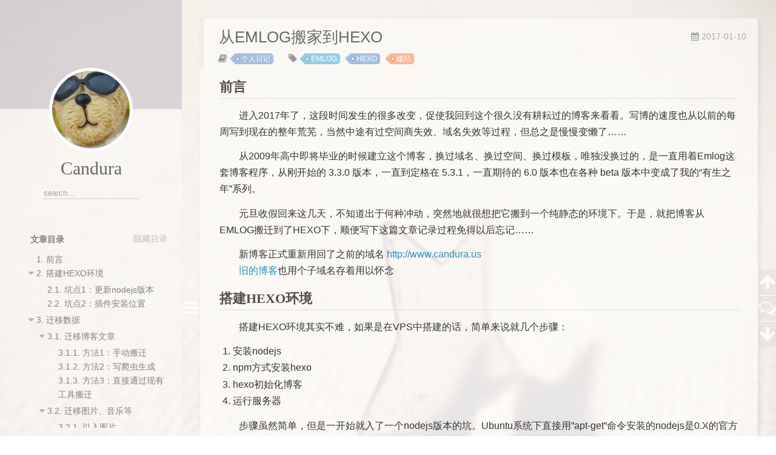

--- FILE ---
content_type: text/html; charset=utf-8
request_url: https://www.candura.us/posts/post-342/
body_size: 16360
content:
<!DOCTYPE html>
<html lang="zh-Hans">
<head><meta name="generator" content="Hexo 3.9.0">

    <!--[if lt IE 9]>
        <style>body {display: none; background: none !important} </style>
        <meta http-equiv="Refresh" Content="0; url=//outdatedbrowser.com/" />
    <![endif]-->

<meta charset="utf-8">
<meta http-equiv="X-UA-Compatible" content="IE=edge, chrome=1">
<meta name="viewport" content="width=device-width, initial-scale=1, maximum-scale=1, user-scalable=no">
<meta name="format-detection" content="telephone=no">
<meta name="author" content="Candura">



<meta name="description" content="前言　　进入2017年了，这段时间发生的很多改变，促使我回到这个很久没有耕耘过的博客来看看。写博的速度也从以前的每周写到现在的整年荒芜，当然中途有过空间商失效、域名失效等过程，但总之是慢慢变懒了…… 　　从2009年高中即将毕业的时候建立这个博客，换过域名、换过空间、换过模板，唯独没换过的，是一直用着Emlog这套博客程序，从刚开始的 3.3.0 版本，一直到定格在 5.3.1，一直期待的 6.0">
<meta name="keywords" content="建站,EMLOG,HEXO">
<meta property="og:type" content="article">
<meta property="og:title" content="从EMLOG搬家到HEXO">
<meta property="og:url" content="https://www.candura.us/posts/post-342/index.html">
<meta property="og:site_name" content="坎杜拉它短路啦">
<meta property="og:description" content="前言　　进入2017年了，这段时间发生的很多改变，促使我回到这个很久没有耕耘过的博客来看看。写博的速度也从以前的每周写到现在的整年荒芜，当然中途有过空间商失效、域名失效等过程，但总之是慢慢变懒了…… 　　从2009年高中即将毕业的时候建立这个博客，换过域名、换过空间、换过模板，唯独没换过的，是一直用着Emlog这套博客程序，从刚开始的 3.3.0 版本，一直到定格在 5.3.1，一直期待的 6.0">
<meta property="og:locale" content="zh-Hans">
<meta property="og:updated_time" content="2019-07-11T08:45:22.184Z">
<meta name="twitter:card" content="summary">
<meta name="twitter:title" content="从EMLOG搬家到HEXO">
<meta name="twitter:description" content="前言　　进入2017年了，这段时间发生的很多改变，促使我回到这个很久没有耕耘过的博客来看看。写博的速度也从以前的每周写到现在的整年荒芜，当然中途有过空间商失效、域名失效等过程，但总之是慢慢变懒了…… 　　从2009年高中即将毕业的时候建立这个博客，换过域名、换过空间、换过模板，唯独没换过的，是一直用着Emlog这套博客程序，从刚开始的 3.3.0 版本，一直到定格在 5.3.1，一直期待的 6.0">

<link rel="apple-touch-icon" href="/apple-touch-icon.png">


    <link rel="alternate" href="/atom.xml" title="坎杜拉它短路啦" type="application/atom+xml">



    <link rel="shortcut icon" href="/images/favicon.png">





    <link href="//cdn.bootcss.com/fancybox/2.1.5/jquery.fancybox.min.css" rel="stylesheet">



    <script src="//cdn.bootcss.com/pace/1.0.2/pace.min.js"></script>
    <link href="//cdn.bootcss.com/pace/1.0.2/themes/pink/pace-theme-minimal.css" rel="stylesheet">


<link rel="stylesheet" href="/css/style.css">



<link href="//cdn.bootcss.com/font-awesome/4.6.3/css/font-awesome.min.css" rel="stylesheet">


<title>从EMLOG搬家到HEXO | 坎杜拉它短路啦</title>

<script src="//cdn.bootcss.com/jquery/2.2.4/jquery.min.js"></script>
<script src="//cdn.bootcss.com/clipboard.js/1.5.10/clipboard.min.js"></script>

<script>
    var yiliaConfig = {
        fancybox: true,
        animate: false,
        isHome: false,
        isPost: true,
        isArchive: false,
        isTag: false,
        isCategory: false,
        fancybox_js: "//cdn.bootcss.com/fancybox/2.1.5/jquery.fancybox.min.js",
        scrollreveal: "//cdn.bootcss.com/scrollReveal.js/3.1.4/scrollreveal.min.js",
        search: true
    }
</script>


    <script> yiliaConfig.jquery_ui = [false]; </script>



    <script> yiliaConfig.rootUrl = "\/";</script>





    <script>
        var _hmt = _hmt || [];
        (function() {
            var hm = document.createElement("script");
            hm.src = "//hm.baidu.com/hm.js?f5b6ee0cf6a33fc31e2d690e8ea397c9";
            var s = document.getElementsByTagName("script")[0]; 
            s.parentNode.insertBefore(hm, s);
        })();
    </script>


<!-- Matomo -->
<script type="text/javascript">
  var _paq = window._paq || [];
  /* tracker methods like "setCustomDimension" should be called before "trackPageView" */
  _paq.push(['trackPageView']);
  _paq.push(['enableLinkTracking']);
  (function() {
    var u="https://o.candura.us/piwik/";
    _paq.push(['setTrackerUrl', u+'matomo.php']);
    _paq.push(['setSiteId', '1']);
    var d=document, g=d.createElement('script'), s=d.getElementsByTagName('script')[0];
    g.type='text/javascript'; g.async=true; g.defer=true; g.src=u+'matomo.js'; s.parentNode.insertBefore(g,s);
  })();
</script>
<!-- End Matomo Code -->

</head></html>
<body>
  <div id="container">
    <div class="left-col">
    <div class="overlay"></div>
<div class="intrude-less">
    <header id="header" class="inner">
        <a href="/" class="profilepic">
            <img src="/images/head.jpg" class="animated zoomIn">
        </a>
        <hgroup>
          <h1 class="header-author"><a href="/">Candura</a></h1>
        </hgroup>

        

        
            <form id="search-form">
            <input type="text" id="local-search-input" name="q" placeholder="search..." class="search form-control" autocomplete="off" autocorrect="off" searchonload="false" />
            <i class="fa fa-times" onclick="resetSearch()"></i>
            </form>
            <div id="local-search-result"></div>
            <p class='no-result'>No results found <i class='fa fa-spinner fa-pulse'></i></p>
        


        
            <div id="switch-btn" class="switch-btn">
                <div class="icon">
                    <div class="icon-ctn">
                        <div class="icon-wrap icon-house" data-idx="0">
                            <div class="birdhouse"></div>
                            <div class="birdhouse_holes"></div>
                        </div>
                        <div class="icon-wrap icon-ribbon hide" data-idx="1">
                            <div class="ribbon"></div>
                        </div>
                        
                        <div class="icon-wrap icon-link hide" data-idx="2">
                            <div class="loopback_l"></div>
                            <div class="loopback_r"></div>
                        </div>
                        
                        
                    </div>
                    
                </div>
                <div class="tips-box hide">
                    <div class="tips-arrow"></div>
                    <ul class="tips-inner">
                        <li>菜单</li>
                        <li>标签</li>
                        
                        <li>友情链接</li>
                        
                        
                    </ul>
                </div>
            </div>
        

        <div id="switch-area" class="switch-area">
            <div class="switch-wrap">
                <section class="switch-part switch-part1">
                    <nav class="header-menu">
                        <ul>
                        
                            <li><a href="/">主页</a></li>
                        
                            <li><a href="/archives/">所有文章</a></li>
                        
                            <li><a href="/tags/">分类&amp;标签</a></li>
                        
                            <li><a href="/about/">留言板</a></li>
                        
                            <li><a href="http://o.candura.us">旧版博客</a></li>
                        
                        </ul>
                    </nav>
                    <nav class="header-nav">
                        <ul class="social">
                            
                                <a class="fa Email" href="mailto:candura@foxmail.com" title="Email"></a>
                            
                                <a class="fa 新浪微博" href="http://weibo.com/candura" title="新浪微博"></a>
                            
                                <a class="fa RSS" href="/atom.xml" title="RSS"></a>
                            
                        </ul>
                    </nav>
                </section>
                
                
                <section class="switch-part switch-part2">
                    <div class="widget tagcloud" id="js-tagcloud">
                        <ul class="tag-list"><li class="tag-list-item"><a class="tag-list-link" href="/tags/EMLOG/">EMLOG</a></li><li class="tag-list-item"><a class="tag-list-link" href="/tags/Eminem/">Eminem</a></li><li class="tag-list-item"><a class="tag-list-link" href="/tags/HEXO/">HEXO</a></li><li class="tag-list-item"><a class="tag-list-link" href="/tags/Linux/">Linux</a></li><li class="tag-list-item"><a class="tag-list-link" href="/tags/NAS/">NAS</a></li><li class="tag-list-item"><a class="tag-list-link" href="/tags/仙剑/">仙剑</a></li><li class="tag-list-item"><a class="tag-list-link" href="/tags/嵌入式/">嵌入式</a></li><li class="tag-list-item"><a class="tag-list-link" href="/tags/建站/">建站</a></li><li class="tag-list-item"><a class="tag-list-link" href="/tags/影音/">影音</a></li><li class="tag-list-item"><a class="tag-list-link" href="/tags/心情/">心情</a></li><li class="tag-list-item"><a class="tag-list-link" href="/tags/打工/">打工</a></li><li class="tag-list-item"><a class="tag-list-link" href="/tags/旅行/">旅行</a></li><li class="tag-list-item"><a class="tag-list-link" href="/tags/曼联/">曼联</a></li><li class="tag-list-item"><a class="tag-list-link" href="/tags/爬墙/">爬墙</a></li><li class="tag-list-item"><a class="tag-list-link" href="/tags/生活/">生活</a></li><li class="tag-list-item"><a class="tag-list-link" href="/tags/电子/">电子</a></li><li class="tag-list-item"><a class="tag-list-link" href="/tags/电纸书/">电纸书</a></li><li class="tag-list-item"><a class="tag-list-link" href="/tags/编程/">编程</a></li><li class="tag-list-item"><a class="tag-list-link" href="/tags/肆妖灵/">肆妖灵</a></li><li class="tag-list-item"><a class="tag-list-link" href="/tags/足球/">足球</a></li><li class="tag-list-item"><a class="tag-list-link" href="/tags/辟谣/">辟谣</a></li><li class="tag-list-item"><a class="tag-list-link" href="/tags/随笔/">随笔</a></li><li class="tag-list-item"><a class="tag-list-link" href="/tags/音乐/">音乐</a></li><li class="tag-list-item"><a class="tag-list-link" href="/tags/魔方/">魔方</a></li></ul>
                    </div>
                </section>
                
                
                
                <section class="switch-part switch-part3">
                    <div id="js-friends">
                    
                      <a class="main-nav-link switch-friends-link" href="https://www.jiangfei.net/">疆飞</a>
                    
                      <a class="main-nav-link switch-friends-link" href="http://zhangslob.github.io/">崔斯特的博客</a>
                    
                      <a class="main-nav-link switch-friends-link" href="http://www.shinekont.com">翔空</a>
                    
                      <a class="main-nav-link switch-friends-link" href="http://www.emlog.net">EMLOG</a>
                    
                      <a class="main-nav-link switch-friends-link" href="http://huikon.cn">寒窗轩</a>
                    
                      <a class="main-nav-link switch-friends-link" href="http://www.qiyuuu.com">奇遇</a>
                    
                      <a class="main-nav-link switch-friends-link" href="http://www.wheatime.com">守望的麦子</a>
                    
                    </div>
                </section>
                

                
            </div>
        </div>
    </header>                
</div>
    </div>
    <div class="mid-col">
      <nav id="mobile-nav">
      <div class="overlay">
          <div class="slider-trigger"></div>
          <h1 class="header-author js-mobile-header hide"><a href="/" title="回到主页">Candura</a></h1>
      </div>
    <div class="intrude-less">
        <header id="header" class="inner">
            <a href="/" class="profilepic">
                <img src="/images/head.jpg" class="animated zoomIn">
            </a>
            <hgroup>
              <h1 class="header-author"><a href="/" title="回到主页">Candura</a></h1>
            </hgroup>
            
            <nav class="header-menu">
                <ul>
                
                    <li><a href="/">主页</a></li>
                
                    <li><a href="/archives/">所有文章</a></li>
                
                    <li><a href="/tags/">分类&amp;标签</a></li>
                
                    <li><a href="/about/">留言板</a></li>
                
                    <li><a href="http://o.candura.us">旧版博客</a></li>
                
                <div class="clearfix"></div>
                </ul>
            </nav>
            <nav class="header-nav">
                        <ul class="social">
                            
                                <a class="fa Email" target="_blank" href="mailto:candura@foxmail.com" title="Email"></a>
                            
                                <a class="fa 新浪微博" target="_blank" href="http://weibo.com/candura" title="新浪微博"></a>
                            
                                <a class="fa RSS" target="_blank" href="/atom.xml" title="RSS"></a>
                            
                        </ul>
            </nav>
        </header>                
    </div>
    <link class="menu-list" tags="标签" friends="友情链接" about="关于我"/>
</nav>
      <div class="body-wrap"><article id="post-post-342" class="article article-type-post" itemscope itemprop="blogPost">
  
    <div class="article-meta">
      <a href="/posts/post-342/" class="article-date">
      <time datetime="2017-01-10T00:43:57.000Z" itemprop="datePublished">2017-01-10</time>
</a>


    </div>
  
  <div class="article-inner">
    
      <input type="hidden" class="isFancy" />
    
    
      <header class="article-header">
        
  
    <h1 class="article-title" itemprop="name">
      从EMLOG搬家到HEXO
    </h1>
  

      </header>
      
      <div class="article-info article-info-post">
        
    <div class="article-category tagcloud">
    <a class="article-category-link" href="/categories/个人日记/">个人日记</a>
    </div>


        
    <div class="article-tag tagcloud">
        <ul class="article-tag-list"><li class="article-tag-list-item"><a class="article-tag-list-link" href="/tags/EMLOG/">EMLOG</a></li><li class="article-tag-list-item"><a class="article-tag-list-link" href="/tags/HEXO/">HEXO</a></li><li class="article-tag-list-item"><a class="article-tag-list-link" href="/tags/建站/">建站</a></li></ul>
    </div>

        <div class="clearfix"></div>
      </div>
      
    
    <div class="article-entry" itemprop="articleBody">
      
          
        <h2 id="前言"><a href="#前言" class="headerlink" title="前言"></a>前言</h2><p>　　进入2017年了，这段时间发生的很多改变，促使我回到这个很久没有耕耘过的博客来看看。写博的速度也从以前的每周写到现在的整年荒芜，当然中途有过空间商失效、域名失效等过程，但总之是慢慢变懒了……</p>
<p>　　从2009年高中即将毕业的时候建立这个博客，换过域名、换过空间、换过模板，唯独没换过的，是一直用着Emlog这套博客程序，从刚开始的 3.3.0 版本，一直到定格在 5.3.1，一直期待的 6.0 版本也在各种 beta 版本中变成了我的“有生之年”系列。</p>
<p>　　元旦收假回来这几天，不知道出于何种冲动，突然地就很想把它搬到一个纯静态的环境下。于是，就把博客从EMLOG搬迁到了HEXO下，顺便写下这篇文章记录过程免得以后忘记……</p>
<p>　　新博客正式重新用回了之前的域名 <a href="http://www.candura.us">http://www.candura.us</a><br>　　<a href="http://o.candura.us" target="_blank" rel="noopener">旧的博客</a>也用个子域名存着用以怀念</p>
<a id="more"></a>

<h2 id="搭建HEXO环境"><a href="#搭建HEXO环境" class="headerlink" title="搭建HEXO环境"></a>搭建HEXO环境</h2><p>　　搭建HEXO环境其实不难，如果是在VPS中搭建的话，简单来说就几个步骤：</p>
<ol>
<li>安装nodejs</li>
<li>npm方式安装hexo</li>
<li>hexo初始化博客</li>
<li>运行服务器</li>
</ol>
<p>　　步骤虽然简单，但是一开始就入了一个nodejs版本的坑。Ubuntu系统下直接用”apt-get”命令安装的nodejs是0.X的官方稳定版，并不支持ES6特性，后续为了博客的搜索功能需要用到一个 hexo-generator-json-content 的插件，需要这种特性来支持，所以要用别的方法来安装新版本的nodejs。</p>
<p>　　除此之外由于我个人技术水平及经验的原因，还有一些别的坑点。</p>
<h3 id="坑点1：更新nodejs版本"><a href="#坑点1：更新nodejs版本" class="headerlink" title="坑点1：更新nodejs版本"></a>坑点1：更新nodejs版本</h3><p>　　首先卸载掉之前直接用”apt-get”方式安装的nodejs</p>
<pre><code>sudo apt-get remove nodejs</code></pre><p>　　随后再通过增加另外的源来安装nodejs，我这里用4.X系列，要装6.X系列的把下面的代码改成6就行了。</p>
<pre><code>curl -sL https://deb.nodesource.com/setup_4.x | sudo -E bash -
sudo apt-get install -y nodejs</code></pre><p>　　这样就成功跨过了第一个版本的坑。</p>
<h3 id="坑点2：插件安装位置"><a href="#坑点2：插件安装位置" class="headerlink" title="坑点2：插件安装位置"></a>坑点2：插件安装位置</h3><p>　　在使用npm安装完hexo之后，通过”hexo init blog”初始化好一个站点之后，需要装上一些常用的插件，比如上文提到的 hexo-generator-json-content、 hexo-generator-feed 等等。</p>
<p>　　由于初次使用不习惯，我直接在上级目录用npm来安装这些插件，结果安装完之后发现站点并没有生效这些插件。后面查看 package.json 发现这些插件并没有被引入到站点中。</p>
<p>　　后面才发现这些插件是要在刚才初始化的”blog”这个目录下安装，而不能在上级的目录安装，搞得我差点要去某个插件的github上提交issue了，还好后面发现是自己的问题。</p>
<h2 id="迁移数据"><a href="#迁移数据" class="headerlink" title="迁移数据"></a>迁移数据</h2><p>　　经历完环境的搭建，选好主题与插件，基本上博客的壳子就有了，接下来是迁移博客的文章，这个虽然没有什么难点，但是却是个累活。</p>
<h3 id="迁移博客文章"><a href="#迁移博客文章" class="headerlink" title="迁移博客文章"></a>迁移博客文章</h3><h4 id="方法1：手动搬迁"><a href="#方法1：手动搬迁" class="headerlink" title="方法1：手动搬迁"></a>方法1：手动搬迁</h4><p>　　手动搬迁就是一篇篇的进入想搬迁的文章复制出来，然后按照hexo的文章语法来粘贴就行了。这个方法最笨但是也最不容易出错，总之就是把想要搬迁的内容复制出来就行了。</p>
<h4 id="方法2：写爬虫生成"><a href="#方法2：写爬虫生成" class="headerlink" title="方法2：写爬虫生成"></a>方法2：写爬虫生成</h4><p>　　自从有了Python之后，写个简单的爬虫就不那么困难了。不过不同博客的主题不同生成的HTML代码也不完全相同，所以需要慢慢分析格式，做好正则表达式过滤，再生成相应的MD文件。当然变种的方法是直接根据博客的SQL数据来读取内容，异曲同工。这个爬完了有时还是要按需手动做些检查和修改，不过比起一篇篇手动去复制粘贴要快多了。</p>
<h4 id="方法3：直接通过现有工具搬迁"><a href="#方法3：直接通过现有工具搬迁" class="headerlink" title="方法3：直接通过现有工具搬迁"></a>方法3：直接通过现有工具搬迁</h4><p>　　其实hexo作为一个深受喜爱的静态博客系统，总有人写出现成的工具来实现搬迁的，比如利用”hexo-migrator-wordpress”这个插件可以很方便的把WP博客的导出内容导入到hexo中。但是我用的是EMLOG啊，所以我还是先在本地搭建了一个WP的环境，把EMLOG的数据导入到WP中，再用插件把WP的数据导入hexo。基本上相当于是用WP作为跳板来连接EMLOG和hexo的数据转换。但是这样转换出来还是有一些html标签不能很好的翻译成markdown标签，所以最终还是要手动调整一些的。</p>
<h3 id="迁移图片、音乐等"><a href="#迁移图片、音乐等" class="headerlink" title="迁移图片、音乐等"></a>迁移图片、音乐等</h3><p>　　我的很多博客内容特别是什么拆机的、维修的都会配有图片，其他的一些拙作也会配上音乐，所以除了搬迁博文之外，这些内容怎么处理还是比较难搞的。</p>
<p>　　一开始我想的方法是直接调用老博客上面的图片，但是绝对地址和相对地址之间总是难以平衡，更何况以后万一还要换域名之类的，太不方便了。后面还是决定利用hexo 3.0以后的版本内置的”资源文件夹”功能来转移。</p>
<h4 id="引入图片"><a href="#引入图片" class="headerlink" title="引入图片"></a>引入图片</h4><p>　　首先在站点的” _config.yml “文件中把”post_asset_folder”功能开启，设置为”true”。然后建立一个与博文的md文件相同名字的文件夹，把那篇博文用到的图片、音乐之类的资源一起放到这个文件夹下，然后用下面的资源引用的代码，来代替原本markdown语法中的插入图片语法就可以了。</p>
<pre><code>{% asset_path slug %}
{% asset_img slug [title] %}
{% asset_link slug [title] %}</code></pre><h4 id="引入音乐"><a href="#引入音乐" class="headerlink" title="引入音乐"></a>引入音乐</h4><p>　　音乐资源也是一样，不过我在这里直接用了 “hexo-tag-aplayer” 这个插件，也是用下面的代码就可以直接插入资源文件夹中的资源了。</p>
<pre><code>{% aplayer "标题" "作者" "01.mp3" %}</code></pre><h3 id="迁移评论内容"><a href="#迁移评论内容" class="headerlink" title="迁移评论内容"></a>迁移评论内容</h3><p>　　其实要不是在EMLOG的论坛上看到有一个把EMLOG评论导出为多说JSON格式的插件，我都没太打算迁移这块内容了，毕竟大部分都是垃圾评论刷SEO的多。后来想想既然有希望能迁移，就一起迁移了吧。</p>
<h4 id="在hexo中开启”多说”评论"><a href="#在hexo中开启”多说”评论" class="headerlink" title="在hexo中开启”多说”评论"></a>在hexo中开启”多说”评论</h4><p>　　这个其实挺简单的，毕竟大部分hexo的主题直接支持这个功能，在主题的”_config.yml”中开启就行了，如果是主题原生不支持的，就需要参考”多说”的手册来手动在主题中添加代码。</p>
<h4 id="导出EMLOG评论为多说JSON"><a href="#导出EMLOG评论为多说JSON" class="headerlink" title="导出EMLOG评论为多说JSON"></a>导出EMLOG评论为多说JSON</h4><p>　　这个插件（其实应该叫工具的）的下载地址和使用方法在<a href="http://bbs.emlog.net/thread-36679-1-1.html" target="_blank" rel="noopener">这里</a>，按照需求安装好之后就可以导出为多说支持的JSON格式了。</p>
<h4 id="修改JSON中的参数"><a href="#修改JSON中的参数" class="headerlink" title="修改JSON中的参数"></a>修改JSON中的参数</h4><p>　　导出的JSON数据里面包含有以前的博文地址和”Thread Key”参数，博客搬家之后相应的地址是变动了的。以前的”/?post=XX”地址在我配置的hexo环境中变成了”/posts/post-XX”，所以要在文本编辑器里面用正则表达式全部替换掉。</p>
<p>　　另外根据上面那个工具导出的JSON中”Thread Key”的值是博客编号，即”/?post-XX”中的”XX”，而hexo中引入的多说评论自动生成的”Thread Key”是”posts/post-XX/“，所以这个地方也要去做替换。</p>
<p>　　只有做这些替换的时候真心感觉到还是正则表达式好用啊！前段时间写个小程序比较大规模的接触到正则表达式的使用，虽然我用起来还是半桶水，但经过之前的熟悉，现在这种替换工作还是比较上手了的。</p>
<h4 id="导入JSON数据到”多说”"><a href="#导入JSON数据到”多说”" class="headerlink" title="导入JSON数据到”多说”"></a>导入JSON数据到”多说”</h4><p>　　最后导入修改好的JSON数据到”多说”里面就可以了，不过貌似”多说”的导入有问题，经常导入不完整，有时候同一个JSON文件要导入多次才能导入完。</p>
<h2 id="后记"><a href="#后记" class="headerlink" title="后记"></a>后记</h2><p>　　整个搬迁过程说简单也简单，说复杂也复杂。其实在这个过程中，我几乎又从头到尾过了一遍自己以前写过的博文，过往的点点滴滴历历在目，经常勾起各种各样的回忆。在不同的角落找到曾经自己的模样，也许才是这次搬迁中最大的收获……</p>

      
    </div>
    
  </div>
  
    
    <div class="copyright">
        <p><span>本文标题:</span><a href="/posts/post-342/">从EMLOG搬家到HEXO</a></p>
        <p><span>文章作者:</span><a href="/" title="回到主页">Candura</a></p>
        <p><span>发布时间:</span>2017-01-10, 08:43:57</p>
        <p><span>最后更新:</span>2019-07-11, 16:45:22</p>
        <p>
            <span>原始链接:</span><a class="post-url" href="/posts/post-342/" title="从EMLOG搬家到HEXO">https://www.candura.us/posts/post-342/</a>
            <span class="copy-path" data-clipboard-text="原文: https://www.candura.us/posts/post-342/　　作者: Candura" title="点击复制文章链接"><i class="fa fa-clipboard"></i></span>
            <script> var clipboard = new Clipboard('.copy-path'); </script>
        </p>
        <p>
            <span>许可协议:</span><i class="fa fa-creative-commons"></i> <a rel="license" href="http://creativecommons.org/licenses/by-nc-sa/4.0/" title="CC BY-NC-SA 4.0 International" target = "_blank">"署名-非商用-相同方式共享 4.0"</a> 转载请保留原文链接及作者。
        </p>
    </div>



    <nav id="article-nav">
        
            <div id="article-nav-newer" class="article-nav-title">
                <a href="/posts/post-343/">
                    【牛刀杀鸡】Ubuntu搭建cloud9环境在线管理HEXO博客
                </a>
            </div>
        
        
            <div id="article-nav-older" class="article-nav-title">
                <a href="/posts/post-341/">
                    又换回了以前最早用的老域名
                </a>
            </div>
        
    </nav>

  
</article>

    <div id="toc" class="toc-article">
        <strong class="toc-title">文章目录</strong>
        
            <ol class="toc"><li class="toc-item toc-level-2"><a class="toc-link" href="#前言"><span class="toc-number">1.</span> <span class="toc-text">前言</span></a></li><li class="toc-item toc-level-2"><a class="toc-link" href="#搭建HEXO环境"><span class="toc-number">2.</span> <span class="toc-text">搭建HEXO环境</span></a><ol class="toc-child"><li class="toc-item toc-level-3"><a class="toc-link" href="#坑点1：更新nodejs版本"><span class="toc-number">2.1.</span> <span class="toc-text">坑点1：更新nodejs版本</span></a></li><li class="toc-item toc-level-3"><a class="toc-link" href="#坑点2：插件安装位置"><span class="toc-number">2.2.</span> <span class="toc-text">坑点2：插件安装位置</span></a></li></ol></li><li class="toc-item toc-level-2"><a class="toc-link" href="#迁移数据"><span class="toc-number">3.</span> <span class="toc-text">迁移数据</span></a><ol class="toc-child"><li class="toc-item toc-level-3"><a class="toc-link" href="#迁移博客文章"><span class="toc-number">3.1.</span> <span class="toc-text">迁移博客文章</span></a><ol class="toc-child"><li class="toc-item toc-level-4"><a class="toc-link" href="#方法1：手动搬迁"><span class="toc-number">3.1.1.</span> <span class="toc-text">方法1：手动搬迁</span></a></li><li class="toc-item toc-level-4"><a class="toc-link" href="#方法2：写爬虫生成"><span class="toc-number">3.1.2.</span> <span class="toc-text">方法2：写爬虫生成</span></a></li><li class="toc-item toc-level-4"><a class="toc-link" href="#方法3：直接通过现有工具搬迁"><span class="toc-number">3.1.3.</span> <span class="toc-text">方法3：直接通过现有工具搬迁</span></a></li></ol></li><li class="toc-item toc-level-3"><a class="toc-link" href="#迁移图片、音乐等"><span class="toc-number">3.2.</span> <span class="toc-text">迁移图片、音乐等</span></a><ol class="toc-child"><li class="toc-item toc-level-4"><a class="toc-link" href="#引入图片"><span class="toc-number">3.2.1.</span> <span class="toc-text">引入图片</span></a></li><li class="toc-item toc-level-4"><a class="toc-link" href="#引入音乐"><span class="toc-number">3.2.2.</span> <span class="toc-text">引入音乐</span></a></li></ol></li><li class="toc-item toc-level-3"><a class="toc-link" href="#迁移评论内容"><span class="toc-number">3.3.</span> <span class="toc-text">迁移评论内容</span></a><ol class="toc-child"><li class="toc-item toc-level-4"><a class="toc-link" href="#在hexo中开启”多说”评论"><span class="toc-number">3.3.1.</span> <span class="toc-text">在hexo中开启”多说”评论</span></a></li><li class="toc-item toc-level-4"><a class="toc-link" href="#导出EMLOG评论为多说JSON"><span class="toc-number">3.3.2.</span> <span class="toc-text">导出EMLOG评论为多说JSON</span></a></li><li class="toc-item toc-level-4"><a class="toc-link" href="#修改JSON中的参数"><span class="toc-number">3.3.3.</span> <span class="toc-text">修改JSON中的参数</span></a></li><li class="toc-item toc-level-4"><a class="toc-link" href="#导入JSON数据到”多说”"><span class="toc-number">3.3.4.</span> <span class="toc-text">导入JSON数据到”多说”</span></a></li></ol></li></ol></li><li class="toc-item toc-level-2"><a class="toc-link" href="#后记"><span class="toc-number">4.</span> <span class="toc-text">后记</span></a></li></ol>
        
    </div>
    <style>
        .left-col .switch-btn,
        .left-col .switch-area {
            display: none;
        }
        .toc-level-4 i,
        .toc-level-4 ol {
            display: none !important;
        }
    </style>

    <input type="button" id="tocButton" value="隐藏目录"  title="点击按钮隐藏或者显示文章目录">

    <script>
        yiliaConfig.toc = ["隐藏目录", "显示目录", !!"false"];
    </script>



    
<div class="share">
    

    
</div>







    
        <section class="hashover" id="comments">
	<script type="text/javascript" src="https://o.candura.us/hashover-next/comments.php"></script>
    <div id="hashover">
    </div>
</section>
    




    <div class="scroll" id="post-nav-button">
        
            <a href="/posts/post-343/" title="上一篇: 【牛刀杀鸡】Ubuntu搭建cloud9环境在线管理HEXO博客">
                <i class="fa fa-angle-left"></i>
            </a>
        

        <a title="文章列表"><i class="fa fa-bars"></i><i class="fa fa-times"></i></a>

        
            <a href="/posts/post-341/" title="下一篇: 又换回了以前最早用的老域名">
                <i class="fa fa-angle-right"></i>
            </a>
        
    </div>

    <ul class="post-list"><li class="post-list-item"><a class="post-list-link" href="/posts/post-357/">解决Win10桌面新图标跑到最前方问题</a></li><li class="post-list-item"><a class="post-list-link" href="/posts/post-356/">在U-NAS下配置虚拟机建立旁路由</a></li><li class="post-list-item"><a class="post-list-link" href="/posts/post-355/">解决Hashover无法发送邮件提醒问题</a></li><li class="post-list-item"><a class="post-list-link" href="/posts/post-354/">懒癌患者的VPS搬家填坑记录</a></li><li class="post-list-item"><a class="post-list-link" href="/posts/post-353/">在U-NAS下配置Zerotier进行内网穿透</a></li><li class="post-list-item"><a class="post-list-link" href="/posts/post-352/">解决搬瓦工主机更换IP后无法联网问题</a></li><li class="post-list-item"><a class="post-list-link" href="/posts/post-351/">记一次ST-Link维修及固件刷写过程</a></li><li class="post-list-item"><a class="post-list-link" href="/posts/post-350/">简单写个页面来接收远程U盘剩余空间</a></li><li class="post-list-item"><a class="post-list-link" href="/posts/post-349/">继电保护装置送检整改记录</a></li><li class="post-list-item"><a class="post-list-link" href="/posts/post-348/">HEXO评论从“多说”搬迁到Hashover</a></li><li class="post-list-item"><a class="post-list-link" href="/posts/post-347/">解决Pocket部分文章无法在KOBO中看到的问题</a></li><li class="post-list-item"><a class="post-list-link" href="/posts/post-346/">做了个CoolReader For Kobo的汉化(附简要汉化教程)</a></li><li class="post-list-item"><a class="post-list-link" href="/posts/post-345/">Ubuntu Server 16.04 手动配置VPN全过程</a></li><li class="post-list-item"><a class="post-list-link" href="/posts/post-344/">一次艰难的U盘安装Ubuntu Server过程</a></li><li class="post-list-item"><a class="post-list-link" href="/posts/post-343/">【牛刀杀鸡】Ubuntu搭建cloud9环境在线管理HEXO博客</a></li><li class="post-list-item"><a class="post-list-link" href="/posts/post-342/">从EMLOG搬家到HEXO</a></li><li class="post-list-item"><a class="post-list-link" href="/posts/post-341/">又换回了以前最早用的老域名</a></li><li class="post-list-item"><a class="post-list-link" href="/posts/post-340/">Moi3D稳定不闪退的探寻路</a></li><li class="post-list-item"><a class="post-list-link" href="/posts/post-339/">用Beaglebone Black搭建低功耗家用简易NAS下载机（2）——外网访问篇</a></li><li class="post-list-item"><a class="post-list-link" href="/posts/post-338/">用Beaglebone Black搭建低功耗家用简易NAS下载机（1）——环境搭建篇</a></li><li class="post-list-item"><a class="post-list-link" href="/posts/post-337/">【心血来潮】改进一个大学时写的高中时构思的初中时想做的程序</a></li><li class="post-list-item"><a class="post-list-link" href="/posts/post-333/">修复emlog下Gravatar头像的问题</a></li><li class="post-list-item"><a class="post-list-link" href="/posts/post-332/">拆修KOBO N905B并升级原生系统及KSM</a></li><li class="post-list-item"><a class="post-list-link" href="/posts/post-330/">【折腾】刷砖斐讯FWR706路由再救活记</a></li><li class="post-list-item"><a class="post-list-link" href="/posts/post-329/">PCB设计相关笔记</a></li><li class="post-list-item"><a class="post-list-link" href="/posts/post-331/">谈谈自己，关于叛逆……</a></li><li class="post-list-item"><a class="post-list-link" href="/posts/post-328/">DIY一个K450单元的耳机</a></li><li class="post-list-item"><a class="post-list-link" href="/posts/post-326/">【写这首歌】在这个特别的日子，想《牵你的手》一起走</a></li><li class="post-list-item"><a class="post-list-link" href="/posts/post-325/">简单修一下按键失灵的电磁炉</a></li><li class="post-list-item"><a class="post-list-link" href="/posts/post-321/">拆修一台NewRec录音笔</a></li><li class="post-list-item"><a class="post-list-link" href="/posts/post-320/">用OllyDbg反汇编静态分析破解VB程序</a></li><li class="post-list-item"><a class="post-list-link" href="/posts/post-319/">也来谈谈今晚的比赛</a></li><li class="post-list-item"><a class="post-list-link" href="/posts/post-318/">别了，爵爷；别了，青春！</a></li><li class="post-list-item"><a class="post-list-link" href="/posts/post-317/">一种基于定时器的按键检测方案</a></li><li class="post-list-item"><a class="post-list-link" href="/posts/post-316/">检修美声达MX-08有源音箱小记</a></li><li class="post-list-item"><a class="post-list-link" href="/posts/post-315/">红魔，展翅高飞！《Lift It High》</a></li><li class="post-list-item"><a class="post-list-link" href="/posts/post-312/">【视频】3分钟了解经济学社</a></li><li class="post-list-item"><a class="post-list-link" href="/posts/post-311/">解决PHPWEB系统的“-1”死链问题</a></li><li class="post-list-item"><a class="post-list-link" href="/posts/post-307/">Life Is Random</a></li><li class="post-list-item"><a class="post-list-link" href="/posts/post-327/">【写这首歌】Hope U Understand Me，《告白》</a></li><li class="post-list-item"><a class="post-list-link" href="/posts/post-306/">别了，热火的青春。。。</a></li><li class="post-list-item"><a class="post-list-link" href="/posts/post-305/">2012.4.18 赛后总结</a></li><li class="post-list-item"><a class="post-list-link" href="/posts/post-303/">雨夜思——记录一些自己的设计观念</a></li><li class="post-list-item"><a class="post-list-link" href="/posts/post-302/">夜深人静的胡思乱想……</a></li><li class="post-list-item"><a class="post-list-link" href="/posts/post-300/">醉</a></li><li class="post-list-item"><a class="post-list-link" href="/posts/post-299/">【写这首歌】纪念龙江镉污染事件写的一首Rap 《战镉时代》，送给所有柳州人~~</a></li><li class="post-list-item"><a class="post-list-link" href="/posts/post-297/">那随风飘散的花儿……</a></li><li class="post-list-item"><a class="post-list-link" href="/posts/post-296/">结束，抑或是开始……</a></li><li class="post-list-item"><a class="post-list-link" href="/posts/post-295/">About Truth</a></li><li class="post-list-item"><a class="post-list-link" href="/posts/post-293/">第一次做Beat……</a></li><li class="post-list-item"><a class="post-list-link" href="/posts/post-289/">岁末碎碎念——踏过那逝去的2011</a></li><li class="post-list-item"><a class="post-list-link" href="/posts/post-280/">写写事情的经过</a></li><li class="post-list-item"><a class="post-list-link" href="/posts/post-279/">说过要晒出来的就晒出来吧</a></li><li class="post-list-item"><a class="post-list-link" href="/posts/post-278/">该放下了……</a></li><li class="post-list-item"><a class="post-list-link" href="/posts/post-277/">2011年10月22日——球评（转载自佳哥）</a></li><li class="post-list-item"><a class="post-list-link" href="/posts/post-276/">2011.10.18 赛后总结</a></li><li class="post-list-item"><a class="post-list-link" href="/posts/post-275/">2011.10.15 赛后总结</a></li><li class="post-list-item"><a class="post-list-link" href="/posts/post-273/">我的糗百岁月……</a></li><li class="post-list-item"><a class="post-list-link" href="/posts/post-271/">淡入淡出……扯扯“淡”的感觉……</a></li><li class="post-list-item"><a class="post-list-link" href="/posts/post-267/">睡不着。。。</a></li><li class="post-list-item"><a class="post-list-link" href="/posts/post-266/">如果有一天醒来，发现自己的家乡已经不复存在。。。</a></li><li class="post-list-item"><a class="post-list-link" href="/posts/post-265/">行政化思维治下的大学是体制的悲哀</a></li><li class="post-list-item"><a class="post-list-link" href="/posts/post-263/">读书与思考，让灵魂走在路上……</a></li><li class="post-list-item"><a class="post-list-link" href="/posts/post-262/">好久没写点什么了，深夜码码字吧。。。~</a></li><li class="post-list-item"><a class="post-list-link" href="/posts/post-261/">吐了个嘈，浮了个躁的~~</a></li><li class="post-list-item"><a class="post-list-link" href="/posts/post-259/">看民族平等</a></li><li class="post-list-item"><a class="post-list-link" href="/posts/post-258/">Grub引导Win7+XP+Ubuntu多系统的问题解决</a></li><li class="post-list-item"><a class="post-list-link" href="/posts/post-257/">那是怎样一种爱情观。。。</a></li><li class="post-list-item"><a class="post-list-link" href="/posts/post-256/">卓君的无奈，却又谁人知。。。</a></li><li class="post-list-item"><a class="post-list-link" href="/posts/post-255/">悲催的睡不着觉的深夜的胡思乱想</a></li><li class="post-list-item"><a class="post-list-link" href="/posts/post-253/">从南海问题浅析国共合作可能性</a></li><li class="post-list-item"><a class="post-list-link" href="/posts/post-249/">一些感悟，一些想法，一些思考……</a></li><li class="post-list-item"><a class="post-list-link" href="/posts/post-245/">也来谈谈药家鑫死刑</a></li><li class="post-list-item"><a class="post-list-link" href="/posts/post-242/">血性曼联——写在2011欧冠决赛之后</a></li><li class="post-list-item"><a class="post-list-link" href="/posts/post-239/">我敬佩的那类共产党员</a></li><li class="post-list-item"><a class="post-list-link" href="/posts/post-222/">怎么了</a></li><li class="post-list-item"><a class="post-list-link" href="/posts/post-221/">今日赛后总结点评</a></li><li class="post-list-item"><a class="post-list-link" href="/posts/post-217/">【写这首歌】纪念2011独自度过的情人节，只能说《是我太傻 - Candura》</a></li><li class="post-list-item"><a class="post-list-link" href="/posts/post-215/">情人节杂感——追忆我是怎么爱上了曼联</a></li><li class="post-list-item"><a class="post-list-link" href="/posts/post-236/">新到的未完全磨合过的甲五</a></li><li class="post-list-item"><a class="post-list-link" href="/posts/post-209/">大光棍节首测封五</a></li><li class="post-list-item"><a class="post-list-link" href="/posts/post-208/">【写这首歌】跟2010年告别，对过去说声《晚安 - Candura》</a></li><li class="post-list-item"><a class="post-list-link" href="/posts/post-205/">好久没测了，测速试试。。。</a></li><li class="post-list-item"><a class="post-list-link" href="/posts/post-202/">浅谈大学行政化现状及影响</a></li><li class="post-list-item"><a class="post-list-link" href="/posts/post-201/">忘却就像删除。。。</a></li><li class="post-list-item"><a class="post-list-link" href="/posts/post-200/">在Ubuntu下面用DIAL拨号连接数字校园宽带</a></li><li class="post-list-item"><a class="post-list-link" href="/posts/post-197/">越来越像林月如了呢。。。</a></li><li class="post-list-item"><a class="post-list-link" href="/posts/post-196/">所谓挡箭牌。。。。。。</a></li><li class="post-list-item"><a class="post-list-link" href="/posts/post-195/">【写这首歌】纪念2010年光棍节~~《单身的恋 - Candura》</a></li><li class="post-list-item"><a class="post-list-link" href="/posts/post-192/">《Eminem - Not Afraid》</a></li><li class="post-list-item"><a class="post-list-link" href="/posts/post-191/">《Eminem - When I'm Gone》（阿姆-人不在歌在）</a></li><li class="post-list-item"><a class="post-list-link" href="/posts/post-190/">心血来潮就测了下速。。。</a></li><li class="post-list-item"><a class="post-list-link" href="/posts/post-188/">阅《仙二》小说杂感</a></li><li class="post-list-item"><a class="post-list-link" href="/posts/post-182/">忆昨夜之杂感。。。</a></li><li class="post-list-item"><a class="post-list-link" href="/posts/post-178/">关于柳州话你所不知道的。。。</a></li><li class="post-list-item"><a class="post-list-link" href="/posts/post-177/">放假，真的就放假了么。。。</a></li><li class="post-list-item"><a class="post-list-link" href="/posts/post-176/">【写这首歌】送给二十岁的自己——《颓废生活 - Candura》</a></li><li class="post-list-item"><a class="post-list-link" href="/posts/post-174/">今晚暴爽！曼联万岁！</a></li><li class="post-list-item"><a class="post-list-link" href="/posts/post-173/">忙碌一天（纯流水账+吐槽，慎入！）</a></li><li class="post-list-item"><a class="post-list-link" href="/posts/post-172/">振作！红魔！</a></li><li class="post-list-item"><a class="post-list-link" href="/posts/post-168/">涅槃重生</a></li><li class="post-list-item"><a class="post-list-link" href="/posts/post-164/">心血来潮回吧里看看</a></li><li class="post-list-item"><a class="post-list-link" href="/posts/post-161/">【肆妖灵】一些轶事</a></li><li class="post-list-item"><a class="post-list-link" href="/posts/post-160/">【肆妖灵】那些不为人知的诡异事(5-8)</a></li><li class="post-list-item"><a class="post-list-link" href="/posts/post-159/">【肆妖灵】那些不为人知的诡异事(1-4)</a></li><li class="post-list-item"><a class="post-list-link" href="/posts/post-158/">【肆妖灵】——410宿舍大壮帝国之单身魔咒！！！（转自阿凯）</a></li><li class="post-list-item"><a class="post-list-link" href="/posts/post-151/">首测Rubik's，还是不习惯</a></li><li class="post-list-item"><a class="post-list-link" href="/posts/post-145/">退步了</a></li><li class="post-list-item"><a class="post-list-link" href="/posts/post-143/">关于食堂那些事儿</a></li><li class="post-list-item"><a class="post-list-link" href="/posts/post-139/">思想变迁的过程</a></li><li class="post-list-item"><a class="post-list-link" href="/posts/post-136/">昨天（包括今晨）有幸看到两场精彩比赛，今年的4 Juni过得值了。</a></li><li class="post-list-item"><a class="post-list-link" href="/posts/post-133/">2010.5.23</a></li><li class="post-list-item"><a class="post-list-link" href="/posts/post-132/">干爹模式果然厉害！</a></li><li class="post-list-item"><a class="post-list-link" href="/posts/post-131/">球赛小记</a></li><li class="post-list-item"><a class="post-list-link" href="/posts/post-130/">说说前两天的足球赛吧</a></li><li class="post-list-item"><a class="post-list-link" href="/posts/post-128/">解决Ubuntu10.04开机提示“An error occurred while mounting /prog/bus/usb”问题</a></li><li class="post-list-item"><a class="post-list-link" href="/posts/post-126/">Ubuntu升级至10.04的小感</a></li><li class="post-list-item"><a class="post-list-link" href="/posts/post-125/">写在联赛收官后，给我爱的曼联。。。</a></li><li class="post-list-item"><a class="post-list-link" href="/posts/post-112/">哀悼玉树随感</a></li><li class="post-list-item"><a class="post-list-link" href="/posts/post-120/">格机、刷机，格己，刷己。。。</a></li><li class="post-list-item"><a class="post-list-link" href="/posts/post-119/">杯具</a></li><li class="post-list-item"><a class="post-list-link" href="/posts/post-116/">雨·忆</a></li><li class="post-list-item"><a class="post-list-link" href="/posts/post-113/">西大宿舍Ubuntu下电信拨号成功！</a></li><li class="post-list-item"><a class="post-list-link" href="/posts/post-110/">盲目在QQ上转发消息的醒醒吧！！！</a></li><li class="post-list-item"><a class="post-list-link" href="/posts/post-109/">艰难出炉的投票系统。。。</a></li><li class="post-list-item"><a class="post-list-link" href="/posts/post-108/">晓瑜姐的忠告（二）</a></li><li class="post-list-item"><a class="post-list-link" href="/posts/post-105/">久疏战阵，这种结果？！</a></li><li class="post-list-item"><a class="post-list-link" href="/posts/post-104/">晓瑜姐的忠告</a></li><li class="post-list-item"><a class="post-list-link" href="/posts/post-103/">开博序言</a></li><li class="post-list-item"><a class="post-list-link" href="/posts/post-102/">纠结的RP问题</a></li><li class="post-list-item"><a class="post-list-link" href="/posts/post-101/">一句话</a></li><li class="post-list-item"><a class="post-list-link" href="/posts/post-99/">美化并加密自己的CMD命令行(并使其支持少许Linux命令)</a></li><li class="post-list-item"><a class="post-list-link" href="/posts/post-100/">挖掘出TV007的SopCast电视源地址</a></li><li class="post-list-item"><a class="post-list-link" href="/posts/post-98/">我的魔方大军来了</a></li><li class="post-list-item"><a class="post-list-link" href="/posts/post-94/">拾起回忆——观创新大赛随感</a></li><li class="post-list-item"><a class="post-list-link" href="/posts/post-93/">终于搞定网页设计作业了~</a></li><li class="post-list-item"><a class="post-list-link" href="/posts/post-92/">详解曾哥的歌，我杯具了！~</a></li><li class="post-list-item"><a class="post-list-link" href="/posts/post-91/">从“七·五”看政府运作透明化的重要性</a></li><li class="post-list-item"><a class="post-list-link" href="/posts/post-90/">被C语言杯具掉了！</a></li><li class="post-list-item"><a class="post-list-link" href="/posts/post-89/">再谈政府透明化的重要性</a></li><li class="post-list-item"><a class="post-list-link" href="/posts/post-88/">国丙入手一周小记</a></li><li class="post-list-item"><a class="post-list-link" href="/posts/post-87/">新魔方入手三天记~</a></li><li class="post-list-item"><a class="post-list-link" href="/posts/post-84/">从TC转移到VC的一些注意处</a></li><li class="post-list-item"><a class="post-list-link" href="/posts/post-86/">透明——政府的未来</a></li><li class="post-list-item"><a class="post-list-link" href="/posts/post-83/">高中时构思的一个程序</a></li><li class="post-list-item"><a class="post-list-link" href="/posts/post-81/">第一次</a></li><li class="post-list-item"><a class="post-list-link" href="/posts/post-80/">迷茫</a></li><li class="post-list-item"><a class="post-list-link" href="/posts/post-79/">抉择</a></li><li class="post-list-item"><a class="post-list-link" href="/posts/post-76/">被百度知道害惨了！</a></li><li class="post-list-item"><a class="post-list-link" href="/posts/post-75/">假期结束了，随便写点什么吧</a></li><li class="post-list-item"><a class="post-list-link" href="/posts/post-74/">仙三外传，真的问情！</a></li><li class="post-list-item"><a class="post-list-link" href="/posts/post-71/">小有进步，撰文纪念下~(附转魔方心得)</a></li><li class="post-list-item"><a class="post-list-link" href="/posts/post-70/">送友远行~</a></li><li class="post-list-item"><a class="post-list-link" href="/posts/post-69/">马英九批准达Lai访台的政治考量及可行对策</a></li><li class="post-list-item"><a class="post-list-link" href="/posts/post-68/">KTV录歌？高科技解码器？阴谋！</a></li><li class="post-list-item"><a class="post-list-link" href="/posts/post-66/">自由门导致的不能上网问题及解决方案</a></li><li class="post-list-item"><a class="post-list-link" href="/posts/post-65/">8-bit 情结（简约而不简单）</a></li><li class="post-list-item"><a class="post-list-link" href="/posts/post-64/">网站搬家小记~</a></li><li class="post-list-item"><a class="post-list-link" href="/posts/post-63/">旅游回来了，小小总结一下~</a></li><li class="post-list-item"><a class="post-list-link" href="/posts/post-58/">结束了~解放了~~~</a></li><li class="post-list-item"><a class="post-list-link" href="/posts/post-57/">第十五天的随想</a></li><li class="post-list-item"><a class="post-list-link" href="/posts/post-56/">第十四天的随想</a></li><li class="post-list-item"><a class="post-list-link" href="/posts/post-55/">被压榨记录第十三天</a></li><li class="post-list-item"><a class="post-list-link" href="/posts/post-54/">被压榨记录第十二天</a></li><li class="post-list-item"><a class="post-list-link" href="/posts/post-51/">不算压榨的一天吧</a></li><li class="post-list-item"><a class="post-list-link" href="/posts/post-50/">刻不容缓！（第十一天想到的）</a></li><li class="post-list-item"><a class="post-list-link" href="/posts/post-49/">被压榨记录第十天</a></li><li class="post-list-item"><a class="post-list-link" href="/posts/post-45/">被压榨记录第九天</a></li><li class="post-list-item"><a class="post-list-link" href="/posts/post-44/">被压榨记录第八天</a></li><li class="post-list-item"><a class="post-list-link" href="/posts/post-43/">老楼（被压榨记录第七天）</a></li><li class="post-list-item"><a class="post-list-link" href="/posts/post-42/">被压榨记录第六天</a></li><li class="post-list-item"><a class="post-list-link" href="/posts/post-41/">被压榨记录第五天</a></li><li class="post-list-item"><a class="post-list-link" href="/posts/post-40/">被压榨记录第四天</a></li><li class="post-list-item"><a class="post-list-link" href="/posts/post-39/">被压榨记录第三天</a></li><li class="post-list-item"><a class="post-list-link" href="/posts/post-38/">被压榨记录第二天</a></li><li class="post-list-item"><a class="post-list-link" href="/posts/post-37/">被压榨记录第一天</a></li><li class="post-list-item"><a class="post-list-link" href="/posts/post-35/">浅谈.htaccess的伪静态应用</a></li><li class="post-list-item"><a class="post-list-link" href="/posts/post-32/">浅谈.htaccess的自定义错误页使用</a></li><li class="post-list-item"><a class="post-list-link" href="/posts/post-31/">莫名的安心……</a></li><li class="post-list-item"><a class="post-list-link" href="/posts/post-26/">脑乱了，想到啥写啥……</a></li><li class="post-list-item"><a class="post-list-link" href="/posts/post-22/">给EMLOG添加WAP留言板</a></li><li class="post-list-item"><a class="post-list-link" href="/posts/post-3/">新仙剑奇侠传——灵儿结局&月如结局</a></li></ul>




    <script>
        
    </script>
</div>
      <footer id="footer">
    <div class="outer">
        <div id="footer-info">
            <div class="footer-left">
                <i class="fa fa-copyright"></i> 
                2009-2020 Candura
            </div>
            <div class="footer-right">
                <a href="http://hexo.io/" target="_blank" title="快速、简洁且高效的博客框架">Hexo</a>  Theme <a href="https://github.com/MOxFIVE/hexo-theme-yelee" target="_blank" title="简而不减 Hexo 双栏博客主题  v3.5">Yelee</a> by MOxFIVE <i class="fa fa-heart animated infinite pulse"></i>
            </div>
        </div>
        
            <div class="visit">
                
                    <span id="busuanzi_container_site_pv" style='display:none'>
                        <span id="site-visit" title="本站到访数"><i class="fa fa-user" aria-hidden="true"></i><span id="busuanzi_value_site_uv"></span>
                        </span>
                    </span>
                
                
                    <span>| </span>
                
                
                    <span id="busuanzi_container_page_pv" style='display:none'>
                        <span id="page-visit"  title="本页阅读量"><i class="fa fa-eye animated infinite pulse" aria-hidden="true"></i><span id="busuanzi_value_page_pv"></span>
                        </span>
                    </span>
                
            </div>
        
    </div>
</footer>
    </div>
    
<script data-main="/js/main.js" src="//cdn.bootcss.com/require.js/2.2.0/require.min.js"></script>

    <script>
        $(document).ready(function() {
            var iPad = window.navigator.userAgent.indexOf('iPad');
            if (iPad > -1 || $(".left-col").css("display") === "none") {
                var bgColorList = ["#9db3f4", "#414141", "#e5a859", "#f5dfc6", "#c084a0", "#847e72", "#cd8390", "#996731"];
                var bgColor = Math.ceil(Math.random() * (bgColorList.length - 1));
                $("body").css({"background-color": bgColorList[bgColor], "background-size": "cover"});
            }
            else {
                var backgroundnum = 5;
                var backgroundimg = "url(/background/bg-x.jpg)".replace(/x/gi, Math.ceil(Math.random() * backgroundnum));
                $("body").css({"background": backgroundimg, "background-attachment": "fixed", "background-size": "cover"});
            }
        })
    </script>



<!-- Google Analytics -->
<script type="text/javascript">
(function(i,s,o,g,r,a,m){i['GoogleAnalyticsObject']=r;i[r]=i[r]||function(){
(i[r].q=i[r].q||[]).push(arguments)},i[r].l=1*new Date();a=s.createElement(o),
m=s.getElementsByTagName(o)[0];a.async=1;a.src=g;m.parentNode.insertBefore(a,m)
})(window,document,'script','//www.google-analytics.com/analytics.js','ga');

ga('create', 'UA-20076950-1', 'auto');
ga('send', 'pageview');

</script>
<!-- End Google Analytics -->



    <script type="text/x-mathjax-config">
MathJax.Hub.Config({
    tex2jax: {
        inlineMath: [ ['$','$'], ["\\(","\\)"]  ],
        processEscapes: true,
        skipTags: ['script', 'noscript', 'style', 'textarea', 'pre', 'code']
    }
});

MathJax.Hub.Queue(function() {
    var all = MathJax.Hub.getAllJax(), i;
    for(i=0; i < all.length; i += 1) {
        all[i].SourceElement().parentNode.className += ' has-jax';                 
    }       
});
</script>

<script src="//cdn.bootcss.com/mathjax/2.6.1/MathJax.js?config=TeX-AMS-MML_HTMLorMML">
</script>


<div class="scroll" id="scroll">
    <a href="#" title="返回顶部"><i class="fa fa-arrow-up"></i></a>
    <a href="#comments" onclick="load$hide();" title="查看评论"><i class="fa fa-comments-o"></i></a>
    <a href="#footer" title="转到底部"><i class="fa fa-arrow-down"></i></a>
</div>
<script>
    // Open in New Window
    
        var oOpenInNew = {
            
            
            
            
            
            
             archives: ".archive-article-title", 
             miniArchives: "a.post-list-link", 
            
             friends: "#js-friends a", 
             socail: ".social a" 
        }
        for (var x in oOpenInNew) {
            $(oOpenInNew[x]).attr("target", "_blank");
        }
    
</script>

<script async src="https://busuanzi.ibruce.info/busuanzi/2.3/busuanzi.pure.mini.js">
</script>
  </div>
</body>
</html>

--- FILE ---
content_type: text/css
request_url: https://cdn.bootcss.com/pace/1.0.2/themes/pink/pace-theme-minimal.css
body_size: -119
content:
/* This is a compiled file, you should be editing the file in the templates directory */
.pace {
  -webkit-pointer-events: none;
  pointer-events: none;

  -webkit-user-select: none;
  -moz-user-select: none;
  user-select: none;
}

.pace-inactive {
  display: none;
}

.pace .pace-progress {
  background: #e90f92;
  position: fixed;
  z-index: 2000;
  top: 0;
  right: 100%;
  width: 100%;
  height: 2px;
}


--- FILE ---
content_type: text/css; charset=utf-8
request_url: https://www.candura.us/css/style.css
body_size: 11305
content:
body {
  width: 100%;
}
body:before,
body:after {
  content: "";
  display: table;
}
body:after {
  clear: both;
}
html,
body,
div,
span,
applet,
object,
iframe,
h1,
h2,
h3,
h4,
h5,
h6,
p,
blockquote,
pre,
a,
abbr,
acronym,
address,
big,
cite,
code,
del,
dfn,
em,
img,
ins,
kbd,
q,
s,
samp,
small,
strike,
strong,
sub,
sup,
tt,
var,
dl,
dt,
dd,
ol,
ul,
li,
fieldset,
form,
label,
legend,
table,
caption,
tbody,
tfoot,
thead,
tr,
th,
td {
  margin: 0;
  padding: 0;
  border: 0;
  outline: 0;
  font-weight: inherit;
  font-style: inherit;
  font-family: inherit;
  font-size: 100%;
  vertical-align: baseline;
}
body {
  line-height: 1;
  color: #000;
  background: #fff;
}
ol,
ul {
  list-style: none;
}
table {
  border-collapse: separate;
  border-spacing: 0;
  vertical-align: middle;
}
caption,
th,
td {
  text-align: left;
  font-weight: normal;
  vertical-align: middle;
}
a img {
  border: none;
}
ol {
  list-style: decimal;
  padding-left: 20px;
}
ul {
  list-style: none;
}
input,
button {
  margin: 0;
  padding: 0;
}
input::-moz-focus-inner,
button::-moz-focus-inner {
  border: 0;
  padding: 0;
}
html {
  font-size: 16px;
}
body {
  font-family: "Lucida Grande", Verdana, "Helvetica Neue", Arial, "Microsoft YaHei", "PingFang SC", "Hiragino Sans GB", "WenQuanYi Micro Hei", sans-serif;
  background: #fff;
  text-rendering: optimizeLegibility;
  -moz-osx-font-smoothing: grayscale;
  -moz-font-feature-settings: "liga" on;
  color: #333;
  -webkit-overflow-scrolling: touch;
}
::selection {
  background: rgba(147,181,224,0.6);
  color: #fff;
}
h2,
h3,
h4,
h5,
h6 {
  font-family: Times, Georgia, serif;
  font-weight: bold;
}
h1,
h2,
h3 {
  display: block;
}
h1 {
  font-size: 1.6rem;
  font-family: "Segoe UI", "Lucida Grande", Verdana, "Helvetica Neue", Arial, "Microsoft YaHei", "PingFang SC", "Hiragino Sans GB", "WenQuanYi Micro Hei", sans-serif;
}
h2 {
  font-size: 1.4rem;
}
h3 {
  font-size: 1.15rem;
}
h4,
h5,
h6 {
  font-size: 1rem;
}
a {
  text-decoration: none;
  outline-width: 0;
  color: #258fb8;
  outline: none;
}
.alignleft {
  float: left;
}
.alignright {
  float: right;
}
.clearfix {
  *zoom: 1;
}
.clearfix:after {
  content: "";
  display: table;
  clear: both;
}
.inner {
  width: 1000px;
  margin: 0 auto;
}
.hide {
  display: none;
}
@media screen and (max-width: 1040px) {
  .inner {
    width: 100%;
  }
}
#container {
  min-height: 100%;
}
#container #mobile-nav {
  display: none;
}
#container #mobile-nav .overlay {
  height: 110px;
  position: absolute;
  width: 100%;
  background: #4d4d4d;
}
#container #mobile-nav .overlay.fixed {
  position: fixed;
  height: 42px;
  z-index: 99;
}
#container #mobile-nav #header {
  padding: 10px 0 0 0;
}
#container #mobile-nav #header .profilepic {
  display: block;
  position: relative;
  z-index: 100;
}
#container #mobile-nav #header .header-menu {
  height: auto;
  margin: 10px;
}
#container #mobile-nav #header .header-menu ul {
  text-align: center;
  cursor: default;
}
#container #mobile-nav #header .header-menu li {
  display: inline-block;
  margin: 3px;
}
#container .left-col {
  background: rgba(255,255,255,0.85);
  width: 300px;
  position: fixed;
  opacity: 1;
  -webkit-transition: all 0.2s ease-in;
  -moz-transition: all 0.2s ease-in;
  -ms-transition: all 0.2s ease-in;
  transition: all 0.2s ease-in;
  height: 100%;
  overflow-y: auto;
}
#container .left-col .overlay {
  width: 100%;
  height: 180px;
  background-color: #000;
  position: absolute;
  opacity: 0.7;
}
#container .left-col .intrude-less {
  width: 76%;
  text-align: center;
  margin: 112px auto 0;
}
#container .left-col li:hover {
  background: none;
  font-weight: bold;
}
#container .mid-col {
  position: absolute;
  right: 0;
  min-height: 100%;
  background: rgba(255,255,255,0.8);
  left: 300px;
  width: auto;
}
@media screen and (max-width: 800px) {
  #container .left-col {
    display: none;
  }
  #container .mid-col {
    left: 0;
  }
  #container #header .header-nav {
    position: relative;
  }
  #container #header .header-menu {
    line-height: 1.3;
    min-height: 3rem;
  }
  #container .header-author.fixed {
    position: fixed;
    top: -8px;
    width: 100%;
    color: #ddd;
  }
  #container .header-author.fixed a {
    color: #fff;
  }
  #container .overlay .slider-trigger {
    position: absolute;
    z-index: 101;
    bottom: 0;
    left: 0;
    width: 42px;
    height: 42px;
  }
  #container .overlay .slider-trigger:hover {
    background: #444;
  }
  #container .overlay .slider-trigger:before {
    color: #ddd;
    content: "\f00b";
    font: 16px FontAwesome;
    width: 16px;
    height: 16px;
    margin-left: 9px;
    margin-top: 14px;
    display: block;
  }
  #container .article-header {
    border-left: none;
    padding: 0;
    border-bottom: 1px dotted #ddd;
  }
  #container .article-header h1 {
    margin-bottom: 2px;
  }
  #container #header .header-subtitle {
    padding: 0 3em;
    font-size: 1em;
  }
  #container .article-info-index.article-info {
    padding-top: 10px;
    margin: 0;
    border-top: 1px solid #ddd;
  }
  #container .article-info-post.article-info {
    margin: 0;
    padding-top: 10px;
    border: none;
  }
  #container #viewer-box .viewer-box-l {
    font-size: 14px;
  }
  #container .article {
    margin: 0.625rem 10px;
  }
  #container .article .article-entry {
    padding-left: 0;
    padding-right: 0;
  }
  #container .article .article-entry .highlight {
    padding: 0.35em 0.6em;
  }
  #container .article .article-title {
    display: block;
    margin: 0;
    font-size: 1.5rem;
    font-weight: bold;
  }
  #container .article .article-meta {
    display: none;
  }
  #container .article-inner {
    padding: 12px;
  }
  #container .archive-article-inner .article-meta {
    top: 0;
    margin-top: 0.5em;
  }
  #container .archives .archive-article {
    padding: 0;
  }
  #container .archives .archive-article-date {
    margin-right: 0;
  }
  #container .archives .article-info {
    display: none;
  }
  #container .archive-article-inner .article-meta .archive-article-date,
  #container .share {
    padding: 3px 10px;
  }
  #container .duoshuo {
    padding: 0 13px;
  }
  #container #disqus_thread {
    padding: 0 13px;
  }
  #container #mobile-nav {
    display: block;
  }
  #container #page-nav .extend {
    opacity: 1;
  }
  #container #page-nav {
    margin-top: 1em;
  }
  #container #page-nav .page-number {
    margin-bottom: 1.5em;
  }
  #container .instagram .open-ins {
    left: 2px;
    top: -30px;
    color: #aaa;
  }
  #container .info-on-right {
    float: initial;
  }
  #container .archives-wrap {
    margin: 10px 10px 0px;
    padding: 10px;
    padding-right: 0;
  }
  #container .archives-wrap .archive-year-wrap {
    position: relative;
    padding: 0 0 0 0;
  }
  #container .archives-wrap .archive-year-wrap a {
    padding: 0 0 0 0;
  }
  #container .archives-wrap h1 {
    font-size: 1.2em;
    margin-bottom: 0.3em;
  }
  #container .archives .archive-article {
    padding: 10px 0;
    margin-left: 0;
  }
  #container #footer .footer-left {
    float: initial;
    margin-bottom: 0.5em;
  }
  #container #footer .footer-right {
    float: initial;
    margin-bottom: 1em;
  }
  #container #footer .visit {
    margin: 0;
  }
  #container .article-category::before {
    display: none;
  }
  #container .article-tag::before {
    display: none;
  }
  #container .article-meta time:before {
    display: none;
  }
  #container .visit {
    margin-top: 1em;
  }
  #container #tocButton {
    z-index: 100;
    position: fixed;
    left: 0.5em;
    top: auto; /*In order to cover style in article.styl*/
    bottom: 10px;
    padding: 0.2em 0.4em;
    border-radius: 6px;
    border-style: outset;
    background: rgba(255,255,255,0.7);
    font-size: 1em;
    font-weight: bold;
    color: #808080;
  }
  #container #tocButton:hover {
    color: #88acdb;
    font-size: 1em;
  }
  #container .toc-article {
    display: none;
    z-index: 99;
    left: 0;
    top: 38%;
    bottom: 1em;
    height: auto;
    max-height: 58%;
    width: none;
    width: auto;
    min-width: 7em;
    max-width: 61.8%;
    overflow: auto;
    margin-left: 0;
    padding: 10px;
    padding-left: 0;
    border-radius: 2.8%;
    background: none;
    font-size: 1em;
    line-height: 1.25em;
  }
  #container .toc-article .toc-title {
    display: none;
    padding: 0.3em;
    color: #fff;
    background: #d3d3d3;
    border-radius: 3px;
  }
  #container .toc-article .toc {
    padding: 0.5em;
  }
  #container .toc-article ol {
    margin: 0;
    padding: 0.5em;
    border-radius: 5px;
    background: rgba(255,255,255,0.85);
  }
  #container .toc-article ol ol {
    padding: 0.1em 0;
    padding-left: 1.2em;
  }
  #container .toc-article a {
    color: #767676;
  }
  #container .copyright {
    width: 90%;
    padding: 0.5em 0.8em;
  }
  #container .scroll {
    right: 1.2em;
  }
  #container .scroll li {
    font-size: 1.7em;
  }
  #container .hide-labels {
    z-index: 100;
    position: fixed;
    left: 0.5em;
    top: auto;
    bottom: 10px;
    padding: 0.2em 0.4em;
    border-radius: 6px;
    border-style: outset;
    opacity: 0.9;
    background: rgba(255,255,255,0.8);
    font-weight: bold;
    color: #808080;
  }
  #container #post-nav-button {
    display: none;
  }
  #container .post-list {
    visibility: hidden;
  }
  #container .ua {
    display: none !important;
  }
  #container .copyright {
    font-size: 16px;
  }
  #container .copyright .copy-path {
    display: none;
  }
  #container .tags a {
    line-height: 45px;
  }
}
.header-author {
  text-align: center;
  margin: 13px 0;
  font-family: Times, Georgia, serif;
  font-size: 30px;
  -webkit-transition: 0.3s;
  -moz-transition: 0.3s;
  -ms-transition: 0.3s;
  transition: 0.3s;
}
#header {
  width: 100%;
}
#header a {
  color: #696969;
}
#header a:hover {
  color: #b0a0aa;
}
#header .profilepic {
  text-align: center;
  display: block;
  border: 5px solid #fff;
  border-radius: 50%;
  width: 128px;
  height: 128px;
  margin: 0 auto;
  position: relative;
  overflow: hidden;
  background: #88acdb;
  -webkit-box-orient: horizontal;
  -webkit-box-pack: center;
  -webkit-box-align: center;
  text-align: center;
}
#header .profilepic img {
  width: 100%;
  height: 100%;
  border-radius: 50%;
  -webkit-animation-duration: 0.4s;
  -moz-animation-duration: 0.4s;
  -ms-animation-duration: 0.4s;
  animation-duration: 0.4s;
  -webkit-animation-delay: 0.3s;
  -moz-animation-delay: 0.3s;
  -ms-animation-delay: 0.3s;
  animation-delay: 0.3s;
  -webkit-animation-duration: 0.4s;
  -webkit-animation-delay: 0.3s;
}
#header .profilepic:hover {
  background: #fff;
  border: 5px solid #88acdb;
  -webkit-box-shadow: 0 0 1.5em #88acdb;
  box-shadow: 0 0 1.5em #88acdb;
  -webkit-animation: profilepic 0.15s linear infinite alternate;
  -moz-animation: profilepic 0.15s linear infinite alternate;
  -ms-animation: profilepic 0.15s linear infinite alternate;
  animation: profilepic 0.15s linear infinite alternate;
  -webkit-animation: profilepic 0.15s linear infinite alternate;
}
@-moz-keyframes profilepic {
  0% {
    right: 4px;
    top: 1x;
  }
  100% {
    right: 0px;
    top: -1px;
  }
}
@-webkit-keyframes profilepic {
  0% {
    right: 4px;
    top: 1x;
  }
  100% {
    right: 0px;
    top: -1px;
  }
}
@-o-keyframes profilepic {
  0% {
    right: 4px;
    top: 1x;
  }
  100% {
    right: 0px;
    top: -1px;
  }
}
@keyframes profilepic {
  0% {
    right: 4px;
    top: 1x;
  }
  100% {
    right: 0px;
    top: -1px;
  }
}
#header .header-subtitle {
  text-align: center;
  color: #999;
  font-size: 0.875rem;
  line-height: 1.75;
  overflow: hidden;
  text-overflow: ellipsis;
  display: -webkit-box;
  -webkit-line-clamp: 2;
  -webkit-box-orient: vertical;
}
#header .header-menu {
  font-weight: 550;
  line-height: 1.75rem;
  font-family: inherit;
  cursor: pointer;
  text-transform: uppercase;
  float: none;
  min-height: 5.25rem;
  max-height: 8.75rem;
  overflow: visible;
  text-align: center;
  display: -webkit-box;
  -webkit-box-orient: horizontal;
  -webkit-box-pack: center;
  -webkit-box-align: center;
}
#header .header-menu li {
  cursor: default;
}
#header .header-menu li a {
  font-size: 0.875rem;
  min-width: 300px;
}
#header .switch-area {
  position: relative;
  width: 100%;
  overflow: hidden;
  min-height: 260px;
  font-size: 0.875rem;
}
#header .switch-area .switch-wrap {
  -webkit-transition: -webkit-transform 0.3s ease-in;
  -moz-transition: -moz-transform 0.3s ease-in;
  -ms-transition: -ms-transform 0.3s ease-in;
  transition: transform 0.3s ease-in;
  position: relative;
}
#header .turn-left {
  -webkit-transform: translate(-100%, 0);
  -moz-transform: translate(-100%, 0);
  -ms-transform: translate(-100%, 0);
  transform: translate(-100%, 0);
}
#header .header-nav {
  width: 100%;
  position: absolute;
  -webkit-transition: -webkit-transform 0.3s ease-in;
  -moz-transition: -moz-transform 0.3s ease-in;
  -ms-transition: -ms-transform 0.3s ease-in;
  transition: transform 0.3s ease-in;
}
#header .switch-part {
  width: 100%;
  position: absolute;
}
#header .switch-part1 {
  left: 0;
}
#header .switch-part2 {
  left: 100%;
  overflow-y: auto;
  max-height: 260px;
  font-size: 0.75rem;
}
#header .switch-part3 {
  left: 200%;
  line-height: 1.6;
  overflow-y: auto;
  max-height: 260px;
}
#header .switch-part3 .switch-friends-link {
  display: inline-block;
  margin-right: 9px;
  border-radius: 3px;
  padding: 5px;
}
#header .switch-part3 .switch-friends-link:hover {
  background: #88acdb;
  color: #fff;
}
#header .switch-part4 {
  left: 300%;
  text-align: left;
  line-height: 30px;
}
#header .header-nav .social {
  margin-top: 10px;
  text-align: center;
  font-family: Arial;
}
#header .header-nav .social a {
  width: 37px;
  height: 37px;
  border-radius: 50%;
  margin: 0 2px 6px;
  vertical-align: middle;
  font-size: 24.42px;
  line-height: 37px;
  text-align: center;
  color: #fff;
  background: #6f7170;
  opacity: 0.75;
  -webkit-box-shadow: 1px 2px 2px rgba(0,0,0,0.1), 1px 1px 3px rgba(0,0,0,0.3);
  box-shadow: 1px 2px 2px rgba(0,0,0,0.1), 1px 1px 3px rgba(0,0,0,0.3);
}
#header .header-nav .social a:hover {
  opacity: 1;
  -webkit-transform: scale(1.1);
  -moz-transform: scale(1.1);
  -ms-transform: scale(1.1);
  transform: scale(1.1);
}
#header .header-nav .social .新浪微博 {
  background: url("/img/新浪微博.png") center no-repeat #ecc260;
  -webkit-background-size: 80%;
  -moz-background-size: 80%;
  background-size: 80%;
}
#header .header-nav .social .知乎 {
  background: url("/img/知乎.png") center no-repeat #0078d8;
  -webkit-background-size: 90%;
  -moz-background-size: 90%;
  background-size: 90%;
}
#header .header-nav .social .豆瓣 {
  background: url("/img/豆瓣.png") center no-repeat #06c611;
  -webkit-background-size: 88%;
  -moz-background-size: 88%;
  background-size: 88%;
}
#header .header-nav .social .V2EX {
  background: url("/img/V2EX.png") center no-repeat #e4cdb4;
  -webkit-background-size: 78%;
  -moz-background-size: 78%;
  background-size: 78%;
}
#header .header-nav .social .TiddlyWiki {
  background: url("/img/TiddlyWiki.png") center no-repeat #6283dd;
  -webkit-background-size: 82%;
  -moz-background-size: 82%;
  background-size: 82%;
}
#header .header-nav .social .简书 {
  background: url("/img/简书.png") center no-repeat #e99888;
  -webkit-background-size: 82%;
  -moz-background-size: 82%;
  background-size: 82%;
}
#header .header-nav .social .SegmentFault {
  background: url("/img/SegmentFault.png") center no-repeat #018f56;
  -webkit-background-size: 80%;
  -moz-background-size: 80%;
  background-size: 80%;
}
#header .header-nav .social .网易云音乐 {
  background: url("/img/网易云音乐.png") center no-repeat #e51e02;
  -webkit-background-size: 80%;
  -moz-background-size: 80%;
  background-size: 80%;
}
#header .header-nav .social .虾米音乐 {
  background: url("/img/虾米音乐.png") center no-repeat #ff6a00;
  -webkit-background-size: 82%;
  -moz-background-size: 82%;
  background-size: 82%;
}
#header .header-nav .social .CSDN {
  background: url("/img/CSDN.png") center no-repeat #f00;
  -webkit-background-size: 82%;
  -moz-background-size: 82%;
  background-size: 82%;
}
#header .header-nav .social .博客园 {
  background: url("/img/博客园.png") center no-repeat #217ed4;
  -webkit-background-size: 95%;
  -moz-background-size: 95%;
  background-size: 95%;
}
#header .header-nav .social .Plunker {
  background: url("/img/Plunker.png") center no-repeat #000;
  -webkit-background-size: 90%;
  -moz-background-size: 90%;
  background-size: 90%;
}
#header .header-nav .social .LOFTER {
  background: url("/img/LOFTER.png") center no-repeat #316061;
  -webkit-background-size: 75%;
  -moz-background-size: 75%;
  background-size: 75%;
}
#header .header-nav .social .Coding {
  background: url("/img/Coding.png") center no-repeat #fff;
  -webkit-background-size: 88%;
  -moz-background-size: 88%;
  background-size: 88%;
}
#header .header-nav .social .bilibili {
  background: url("/img/bilibili.png") center no-repeat #f589a0;
  -webkit-background-size: 100%;
  -moz-background-size: 100%;
  background-size: 100%;
}
#header .header-nav .social .AcFun {
  background: url("/img/AcFun.png") center no-repeat #fbc054;
  -webkit-background-size: 90%;
  -moz-background-size: 90%;
  background-size: 90%;
}
#header .header-nav .social .niconico {
  background: url("/img/niconico.png") center no-repeat #fff;
  -webkit-background-size: 70%;
  -moz-background-size: 70%;
  background-size: 70%;
}
#header .header-nav .social .Quora {
  background: url("/img/Quora.png") center no-repeat #b92b27;
  -webkit-background-size: 103%;
  -moz-background-size: 103%;
  background-size: 103%;
}
#header .header-nav .social .GitHub {
  background: url("//cdn.bootcss.com/logos/0.2.0/github-octocat.svg") no-repeat #fff;
  -webkit-background-size: 90%;
  -moz-background-size: 90%;
  background-size: 90%;
  background-position: 50% 100%;
}
#header .header-nav .social .CodePen {
  background: url("//cdn.bootcss.com/logos/0.2.0/codepen-icon.svg") no-repeat #000;
  -webkit-background-size: 70%;
  -moz-background-size: 70%;
  background-size: 70%;
  background-position: 50% 50%;
}
#header .header-nav .social .RSS {
  background: #ef7522;
}
#header .header-nav .social .RSS::before {
  content: '\f09e';
}
#header .header-nav .social .Google {
  background: #c83d20;
}
#header .header-nav .social .Google::before {
  content: '\f1a0';
}
#header .header-nav .social .Twitter {
  background: #55cff8;
}
#header .header-nav .social .Twitter::before {
  content: '\f099';
}
#header .header-nav .social .LinkedIn {
  background: #005a87;
}
#header .header-nav .social .LinkedIn::before {
  content: '\f0e1';
}
#header .header-nav .social .Email {
  background: #6fc0e4;
}
#header .header-nav .social .Email::before {
  content: '\f003';
}
#header .header-nav .social .Facebook {
  background: #3b5998;
}
#header .header-nav .social .Facebook::before {
  content: '\f09a';
}
#header .header-nav .social .QQ {
  background: #1cbcef;
}
#header .header-nav .social .QQ::before {
  content: '\f1d6';
}
#header .header-nav .social .微信 {
  background: #8cdc49;
}
#header .header-nav .social .微信::before {
  content: '\f1d7';
}
#header .header-nav .social .PayPal {
  background: #03a4e4;
}
#header .header-nav .social .PayPal::before {
  content: '\f1ed';
}
#header .header-nav .social .StackOverflow {
  background: #f48024;
}
#header .header-nav .social .StackOverflow::before {
  content: '\f16c';
}
#header .header-nav .social .Instagram {
  background: #bab0a6;
}
#header .header-nav .social .Instagram::before {
  content: '\f16d';
}
#header .header-nav .social .Flickr {
  background: #0365c8;
}
#header .header-nav .social .Flickr::before {
  content: '\f16e';
}
#header .header-nav .social .reddit {
  background: #0278d1;
}
#header .header-nav .social .reddit::before {
  content: '\f281';
}
#header .header-nav .social .Medium {
  background: #00ab6b;
}
#header .header-nav .social .Medium::before {
  content: '\f23a';
}
#header .header-nav .social .Tumblr {
  background: #3a5976;
}
#header .header-nav .social .Tumblr::before {
  content: '\f173';
}
#header .header-nav .social ._500px {
  background: #0099e5;
}
#header .header-nav .social ._500px::before {
  content: '\f26e';
}
.duoshuo {
  padding: 0 40px;
}
#disqus_thread {
  padding: 0 40px;
}
#scroll {
  right: 0;
}
.scroll {
  z-index: 999;
  position: fixed;
  top: 61.8%;
  text-align: center;
  line-height: 42px;
}
.scroll a {
  display: block;
  width: 29px;
  height: 42px;
  font-size: 28px;
  background: rgba(215,216,215,0.4);
}
.scroll a .fa {
  color: rgba(255,255,255,0.8);
}
.scroll a:hover {
  background: rgba(147,181,224,0.3) !important;
}
.scroll a:hover .fa {
  color: #fff;
}
.scroll a:not(:last-child) {
  border-bottom: 1px solid #fff;
}
.hide-labels {
  position: fixed;
  left: 378px;
  top: 30px;
  padding: 1px;
  border: none;
  border-radius: 5px;
  cursor: pointer;
  outline: none;
  font-family: inherit;
  font-size: 0.9em;
  font-weight: bold;
  color: #666;
  background: none;
  opacity: 0.32;
  -webkit-appearance: none;
}
.hide-labels:hover {
  color: #88acdb;
  opacity: 1;
}
#post-nav-button {
  left: 300px;
  top: 61.8%;
}
#post-nav-button a {
  border-bottom-color: transparent;
  background: none;
  cursor: pointer;
}
#post-nav-button a .fa-times {
  display: none;
}
.post-list {
  display: none;
  text-align: left;
  font-size: 0.9em;
  line-height: 1.3em;
  list-style: decimal;
}
.post-list li {
  margin: 0.4em 0 0.1em 0.7em;
}
.post-list li a {
  color: #808080;
}
.post-list li a:hover {
color
  text-decoration: none;
}
.post-list li:hover a {
  color: #88acdb;
}
.article-entry ul > li,
.share,
.article-category::before,
.article-tag::before,
.article-meta time:before {
  text-rendering: auto;
  -webkit-font-smoothing: antialiased;
  -moz-osx-font-smoothing: grayscale;
}
.youyan {
  padding: 20px 40px;
}
@media (max-width: 767px) {
  .youyan {
    padding: 20px 10px;
  }
}
.archives-wrap {
  position: relative;
  margin: 0 30px;
  padding-right: 1.5em;
  border-bottom: 1px solid #eee;
  background: #fff;
}
.archives-wrap:first-child {
  margin-top: 30px;
}
.archives-wrap:last-child {
  margin-bottom: 80px;
}
.archives-wrap .archive-year-wrap {
  line-height: 35px;
  width: 200px;
  position: absolute;
  padding-top: 20px;
  font-size: 1.8em;
}
.archives-wrap .archive-year-wrap a {
  color: #666;
  font-weight: bold;
  padding-left: 48px;
}
.archives {
  position: relative;
}
.archives .article-info {
  border: none;
}
.archives .archive-article {
  margin-left: 160px;
  padding: 0.5em 0;
  border-bottom: 1px solid #eee;
  border-top: 1px solid #fff;
  position: relative;
}
.archives .archive-article:first-child {
  border-top: 1em;
  padding-top: 20px;
}
.archives .archive-article:last-child {
  border-bottom: none;
}
.archives .archive-article-title {
  font-size: 1.125rem;
  color: #333;
  -webkit-transition: color 0.3s;
  -moz-transition: color 0.3s;
  -ms-transition: color 0.3s;
  transition: color 0.3s;
}
.archives .archive-article-title:hover {
  color: #657b83;
}
.archives .archive-article-title span {
  display: block;
  color: #a8a8a8;
  font-size: 12px;
  line-height: 14px;
  height: 7px;
  padding-left: 2px;
}
.archives .archive-article-title span:before {
  display: inline-block;
  content: "“";
  font-family: serif;
  font-size: 30px;
  float: left;
  margin: 4px 4px 0 -12px;
  color: #c8c8c8;
}
.archive-article-inner .archive-article-header {
  position: relative;
}
.archive-article-inner .article-meta {
  position: relative;
  float: right;
  margin-top: -0.277777777777778rem;
  padding-right: 0;
  color: #555;
  background: none;
  text-align: right;
  width: auto;
}
.archive-article-inner .article-meta .article-date time {
  color: #aaa;
}
.archive-article-inner .article-meta .archive-article-date,
.archive-article-inner .article-meta .article-tag-list {
  margin-right: 1em;
  display: -moz-inline-stack;
  display: inline-block;
  vertical-align: middle;
  zoom: 1;
  color: #666;
  font-size: 14px;
}
.archive-article-inner .article-meta .archive-article-date {
  cursor: default;
  font-size: 0.875rem;
  margin-bottom: 5px;
  margin-top: -10px;
}
.archive-article-inner .article-meta .archive-article-date time:before {
  content: "\f073";
  color: #999;
  position: relative;
  margin-right: 10px;
  font: 16px FontAwesome;
}
.archive-article-inner .article-meta .article-category:before {
  float: left;
  margin-top: 1px;
  left: 15px;
}
.archive-article-inner .article-meta .article-category .article-category-link {
  width: auto;
  max-width: 83px;
  padding-left: 10px;
}
.archive-article-inner .article-meta .article-tag-list {
  margin-top: 0px;
}
.archive-article-inner .article-meta .article-tag-list:before {
  left: 15px;
}
.archive-article-inner .article-meta .article-tag-list .article-tag-list-item {
  display: inline-block;
  width: auto;
  max-width: 83px;
  padding-left: 8px;
  font-size: 12px;
}
.archives-wrap {
  background: rgba(255,255,255,0.4);
}
.archives-wrap .archives {
  background: transparent;
}
.body-wrap {
  margin-bottom: 126px;
  overflow: hidden;
}
.article {
  margin: 30px;
  margin-bottom: 5px;
  position: relative;
  background: rgba(255,255,255,0.45);
  -webkit-transition: all 0.2s ease-in;
}
.article.show {
  visibility: visible;
  -webkit-animation: cd-bounce-1 0.6s;
  -moz-animation: cd-bounce-1 0.6s;
  -webkit-animation: cd-bounce-1 0.6s;
  -moz-animation: cd-bounce-1 0.6s;
  -ms-animation: cd-bounce-1 0.6s;
  animation: cd-bounce-1 0.6s;
}
.article.hidden {
  visibility: hidden;
}
.article img {
  max-width: 100%;
  margin: 0.5em auto;
}
@-webkit-keyframes cd-bounce-1 {
  0% {
    opacity: 0;
    -webkit-transform: scale(1);
  }
  60% {
    opacity: 1;
    -webkit-transform: scale(1.01);
  }
  100% {
    -webkit-transform: scale(1);
  }
}
@-moz-keyframes cd-bounce-1 {
  0% {
    opacity: 0;
    -moz-transform: scale(1);
  }
  60% {
    opacity: 1;
    -moz-transform: scale(1.01);
  }
  100% {
    -moz-transform: scale(1);
  }
}
.article-index {
  margin-left: 200px;
  padding: 15px 0;
  margin-right: 75px;
}
.article-index .brief {
  display: block;
  color: #a8a8a8;
  font-size: 12px;
  line-height: 14px;
  height: 7px;
  padding-left: 2px;
}
.article-index .brief:before {
  display: inline-block;
  content: "“";
  font-family: serif;
  font-size: 30px;
  float: left;
  margin: 4px 4px 0 -12px;
  color: #c8c8c8;
}
.article-title {
  color: #696969;
  margin-left: 0px;
  font-weight: 400;
  line-height: 1.3;
  margin-bottom: 20px;
  -webkit-transition: color 0.3s;
  -moz-transition: color 0.3s;
  -o-transition: color 0.3s;
  -webkit-transition: color 0.3s;
  -moz-transition: color 0.3s;
  -ms-transition: color 0.3s;
  transition: color 0.3s;
}
.article-title:hover {
  color: #b0a0aa;
}
.article-inner {
  position: relative;
  margin-bottom: 0px;
  padding-bottom: 0.5em;
  word-break: break-word;
  -webkit-box-shadow: 3px 2px 8px rgba(0,0,0,0.07);
  box-shadow: 3px 2px 8px rgba(0,0,0,0.07);
}
.article-header {
  border-left: 6px solid #eee;
  padding: 15px 8.2em 15px 25px;
}
.article-header:hover {
  border-left: 5px solid #9c9;
}
.article-info li:hover {
  background: none;
}
.article-info-index.article-info {
  padding-top: 20px;
  margin: 30px 30px 0 30px;
  border-top: 1px solid #ddd;
}
.article-info-post.article-info {
  padding: 0;
  border: none;
  margin: -30px 0 20px 30px;
}
.article-entry {
  line-height: 1.65em;
  padding: 0 2em;
  font-size: 1rem;
}
.article-entry blockquote {
  padding: 0.4em 20px;
  margin: 0.5em auto;
  border-left: 4px solid rgba(147,181,224,0.4);
  background: rgba(255,255,255,0.4);
  -webkit-box-shadow: 1px 1px 1px rgba(0,0,0,0.1);
  box-shadow: 1px 1px 1px rgba(0,0,0,0.1);
}
.article-entry blockquote p {
  margin: 0.4em auto;
}
.article-entry blockquote blockquote {
  border-left: none;
}
.article-entry blockquote footer {
  font-style: italic;
}
.article-entry blockquote footer cite::before {
  content: "—";
  padding: 0 0.3em;
}
.article-entry a:hover {
  text-decoration: underline;
  color: #9c9;
}
.article-entry p {
  margin: 0.85em auto;
  line-height: 1.7;
}
.article-entry em {
  font-style: italic;
}
.article-entry video {
  max-width: 100%;
}
.article-entry strong {
  font-weight: bold;
}
.article-entry li strong {
  color: #708090;
}
.article-entry .caption {
  display: block;
  font-size: 0.8em;
  color: #aaa;
}
.article-entry hr {
  height: 0;
  margin-top: 20px;
  margin-bottom: 20px;
  border-left: 0;
  border-right: 0;
  border-top: 1px solid #ddd;
  border-bottom: 1px solid #fff;
}
.article-entry .table-area {
  overflow: auto;
}
.article-entry table {
  width: 100%;
  max-width: 65em;
  border: 1px solid #dedede;
  margin: 15px auto;
  border-collapse: collapse;
  empty-cells: show;
}
.article-entry table tr,
.article-entry table td {
  height: 35px;
}
.article-entry table th {
  font-weight: bold;
  text-align: center;
  background: rgba(158,188,226,0.2);
  white-space: nowrap;
}
.article-entry table tbody tr:hover {
  background: #efefef;
}
.article-entry table td,
.article-entry table th {
  border: 1px solid #dedede;
  padding: 0 10px;
}
.article-entry table tr:nth-child(2n) {
  background: rgba(158,188,226,0.12);
}
.article-entry table td:nth-child(1) {
  white-space: nowrap;
}
.article-entry li {
  margin: 0.1em;
  font-size: 1rem;
}
.article-entry ul,
.article-entry ol {
  margin: 10px 0;
}
.article-entry ul li.task-list,
.article-entry ol li.task-list {
  list-style: none;
  margin-left: 0;
}
.article-entry ul li.task-list::before,
.article-entry ol li.task-list::before {
  display: none;
}
.article-entry li ul,
.article-entry li ol {
  margin-left: 30px;
}
.article-entry ul > li:before {
  content: "";
  background: #dedede;
}
.article-entry ul > li:before {
  display: inline-block;
  content: "";
  width: 0.4em;
  height: 0.4em;
  margin-right: 0.5em;
  margin-bottom: 0.11em;
  border: 1px solid #d3d3d3;
  border-radius: 50%;
  background: #d3d3d3;
}
.article-entry h1,
.article-entry h2,
.article-entry h3,
.article-entry h4,
.article-entry h5,
.article-entry h6 {
  margin-top: 20px;
  color: #574c4c;
  padding-bottom: 5px;
  border-bottom: 1px solid #ddd;
}
.article-entry h1 {
  margin-top: 30px;
}
.article-entry figure table {
  border: none;
  width: auto;
  margin: 0;
}
.article-entry figure table tbody tr:hover {
  background: none;
}
.article-meta {
  position: absolute;
  right: 0;
  top: 23px;
  width: 9rem;
  padding-right: 1.2rem;
  font-size: 0.875rem;
  text-align: right;
  z-index: 1;
}
.article-meta time {
  color: #aaa;
  float: right;
}
.article-meta time:before {
  margin-top: 0px;
  margin-right: 4px;
  content: "\f073";
  font: 1em FontAwesome;
  color: #999;
}
.article-meta a:nth-child(2) {
  clear: right;
  float: right;
  padding-top: 0.45rem;
  color: #999;
}
.article-meta a:nth-child(2):hover {
  color: #258fb8;
  font-size: 110%;
}
.article-meta a:nth-child(2) i {
  vertical-align: top;
}
.article-more-link {
  float: right;
  margin-top: 5px;
}
.article-more-link a {
  padding: 2px 4px;
  -webkit-border-radius: 2px;
  -moz-border-radius: 2px;
  border-radius: 2px;
  background: #88acdb;
  color: #fff;
  font-size: 0.9rem;
  line-height: 1em;
  white-space: nowrap;
  -webkit-transition: background 0.3s;
  -moz-transition: background 0.3s;
  -ms-transition: background 0.3s;
  transition: background 0.3s;
  opacity: 0.75;
}
.article-more-link a:hover {
  background: #9c9;
  opacity: 1;
}
.article-more-link a.hidden {
  visibility: hidden;
}
.article-more-link:hover {
  -webkit-transform: scale(1.06);
  -moz-transform: scale(1.06);
  -ms-transform: scale(1.06);
  transform: scale(1.06);
}
#article-nav {
  display: table;
  width: 100%;
  height: 2.5em;
  margin: 1em auto;
  font-size: 1rem;
  background: rgba(158,188,226,0.75);
}
#article-nav:hover {
  background: #93b5e0;
}
.article-nav-title {
  display: table-cell;
  vertical-align: middle;
}
.article-nav-title a {
  color: #fff;
}
.article-nav-title a:hover {
  font-style: italic;
}
#article-nav-older {
  padding-right: 1em;
  text-align: right;
}
#article-nav-older::after {
  padding-left: 0.5em;
  content: "→";
  color: #fff;
  font-weight: bold;
  font-family: Calibri;
}
#article-nav-newer {
  padding-left: 1em;
  text-align: left;
}
#article-nav-newer::before {
  padding-right: 0.5em;
  content: "←";
  color: #fff;
  font-weight: bold;
  font-family: Calibri;
}
#intro {
  display: inline;
  font-weight: normal;
  font-size: inherit;
  opacity: 0;
  color: #fff;
}
#intro::before,
#intro::after {
  content: none;
}
li:hover {
  background: rgba(158,188,226,0.21);
}
.article-entry > ol:last-child > li:nth-child(2n) {
  background: rgba(158,188,226,0.12);
}
.article-entry > ol:last-child li {
  word-break: break-all;
}
.article-entry > ol:last-child li:hover {
  background: #f0f0f0;
}
#tocButton {
  position: fixed;
  left: 220px;
  top: 385px;
  font-size: 0.9em;
  font-weight: bold;
  font-family: inherit;
  color: #d3d3d3;
  cursor: pointer;
  background: none;
  border: none;
  outline: none;
  -webkit-appearance: none;
}
#tocButton:hover {
  color: #88acdb;
}
.toc-article {
  position: fixed;
  width: 230px;
  top: 378px;
  bottom: 1em;
  left: 0;
  margin-left: 0;
  padding: 6px 10px 10px 50px;
  border-radius: 2.8%;
  overflow: auto;
}
#toc {
  font-size: 0.9rem;
  line-height: 1.65em;
}
#toc .toc-title {
  font-weight: bold;
  color: #808080;
}
#toc .toc-title.clickable {
  cursor: pointer;
}
#toc .toc-title.clickable:hover {
  color: #88acdb;
}
#toc .toc-title.clickable:active {
  color: #d3d3d3;
}
#toc ol.toc {
  margin-left: 0;
  padding: 0.7em;
  padding-right: 0;
}
#toc ol.toc li.toc-item {
  list-style-type: none;
}
#toc ol.toc li.toc-item i {
  display: inline-block;
  margin-left: -0.9em;
  width: 0.9em;
  color: #b3b3b3;
  font-weight: bold;
  cursor: pointer;
}
#toc ol.toc li.toc-item i:hover {
  color: #000;
}
#toc ol.toc li.toc-item i.hide {
  display: none;
}
#toc ol.toc li.toc-item:hover {
  background: none;
}
#toc ol.toc a.toc-link {
  color: #808080;
}
#toc ol.toc a.toc-link:visited {
  color: #f48385;
}
#toc ol.toc a.toc-link:hover {
  color: #88acdb;
  text-decoration: none;
  background: rgba(158,188,226,0.21);
}
#toc ol.toc ol.toc-child {
  padding-left: 1.25em;
  margin: 4px 0;
}
.copyright {
  width: 85%;
  max-width: 45em;
  margin: 1.2em auto 0;
  padding: 0.5em 1.8em;
  border: 1px solid #d3d3d3;
  font-size: 0.93rem;
  line-height: 1.6em;
  word-break: break-all;
  background: rgba(255,255,255,0.4);
}
.copyright span {
  display: inline-block;
  width: 5.8em;
  color: #b5b5b5;
  font-weight: bold;
}
.copyright a {
  color: #808080;
}
.copyright a:hover {
  color: #a3d2a3;
  text-decoration: underline;
}
.copyright:hover .fa-clipboard {
  color: #000;
}
.copyright .copy-path {
  margin-left: 1em;
  width: 1em;
}
.copyright .copy-path:hover {
  color: #808080;
  cursor: pointer;
}
aside.comment-bar {
  display: block;
  cursor: pointer;
  background: rgba(255,255,255,0.3);
  padding: 0.5rem;
  -webkit-box-shadow: 3px 2px 8px rgba(0,0,0,0.07);
  box-shadow: 3px 2px 8px rgba(0,0,0,0.07);
  text-align: center;
  font-size: 2rem;
}
aside.comment-bar i.fa-spinner {
  display: none;
}
aside.comment-bar a {
  display: inline-block;
  width: 3em;
}
aside.comment-bar a span {
  font-size: 1.5rem;
}
aside.comment-bar:active {
  background: none;
}
@-moz-keyframes cd-bounce-1 {
  0% {
    opacity: 0;
    -webkit-transform: scale(1);
    -moz-transform: scale(1);
    -ms-transform: scale(1);
    -o-transform: scale(1);
    -webkit-transform: scale(1);
    -moz-transform: scale(1);
    -ms-transform: scale(1);
    transform: scale(1);
  }
  60% {
    opacity: 1;
    -webkit-transform: scale(1.01);
    -moz-transform: scale(1.01);
    -ms-transform: scale(1.01);
    -o-transform: scale(1.01);
    -webkit-transform: scale(1.01);
    -moz-transform: scale(1.01);
    -ms-transform: scale(1.01);
    transform: scale(1.01);
  }
  100% {
    -webkit-transform: scale(1);
    -moz-transform: scale(1);
    -ms-transform: scale(1);
    -o-transform: scale(1);
    -webkit-transform: scale(1);
    -moz-transform: scale(1);
    -ms-transform: scale(1);
    transform: scale(1);
  }
}
@-webkit-keyframes cd-bounce-1 {
  0% {
    opacity: 0;
    -webkit-transform: scale(1);
    -moz-transform: scale(1);
    -ms-transform: scale(1);
    -o-transform: scale(1);
    -webkit-transform: scale(1);
    -moz-transform: scale(1);
    -ms-transform: scale(1);
    transform: scale(1);
  }
  60% {
    opacity: 1;
    -webkit-transform: scale(1.01);
    -moz-transform: scale(1.01);
    -ms-transform: scale(1.01);
    -o-transform: scale(1.01);
    -webkit-transform: scale(1.01);
    -moz-transform: scale(1.01);
    -ms-transform: scale(1.01);
    transform: scale(1.01);
  }
  100% {
    -webkit-transform: scale(1);
    -moz-transform: scale(1);
    -ms-transform: scale(1);
    -o-transform: scale(1);
    -webkit-transform: scale(1);
    -moz-transform: scale(1);
    -ms-transform: scale(1);
    transform: scale(1);
  }
}
@-o-keyframes cd-bounce-1 {
  0% {
    opacity: 0;
    -webkit-transform: scale(1);
    -moz-transform: scale(1);
    -ms-transform: scale(1);
    -o-transform: scale(1);
    -webkit-transform: scale(1);
    -moz-transform: scale(1);
    -ms-transform: scale(1);
    transform: scale(1);
  }
  60% {
    opacity: 1;
    -webkit-transform: scale(1.01);
    -moz-transform: scale(1.01);
    -ms-transform: scale(1.01);
    -o-transform: scale(1.01);
    -webkit-transform: scale(1.01);
    -moz-transform: scale(1.01);
    -ms-transform: scale(1.01);
    transform: scale(1.01);
  }
  100% {
    -webkit-transform: scale(1);
    -moz-transform: scale(1);
    -ms-transform: scale(1);
    -o-transform: scale(1);
    -webkit-transform: scale(1);
    -moz-transform: scale(1);
    -ms-transform: scale(1);
    transform: scale(1);
  }
}
@keyframes cd-bounce-1 {
  0% {
    opacity: 0;
    -webkit-transform: scale(1);
    -moz-transform: scale(1);
    -ms-transform: scale(1);
    -o-transform: scale(1);
    -webkit-transform: scale(1);
    -moz-transform: scale(1);
    -ms-transform: scale(1);
    transform: scale(1);
  }
  60% {
    opacity: 1;
    -webkit-transform: scale(1.01);
    -moz-transform: scale(1.01);
    -ms-transform: scale(1.01);
    -o-transform: scale(1.01);
    -webkit-transform: scale(1.01);
    -moz-transform: scale(1.01);
    -ms-transform: scale(1.01);
    transform: scale(1.01);
  }
  100% {
    -webkit-transform: scale(1);
    -moz-transform: scale(1);
    -ms-transform: scale(1);
    -o-transform: scale(1);
    -webkit-transform: scale(1);
    -moz-transform: scale(1);
    -ms-transform: scale(1);
    transform: scale(1);
  }
}
.archives-wrap {
  position: relative;
  margin: 0 30px;
  padding-right: 1.5em;
  border-bottom: 1px solid #eee;
  background: #fff;
}
.archives-wrap:first-child {
  margin-top: 30px;
}
.archives-wrap:last-child {
  margin-bottom: 80px;
}
.archives-wrap .archive-year-wrap {
  line-height: 35px;
  width: 200px;
  position: absolute;
  padding-top: 20px;
  font-size: 1.8em;
}
.archives-wrap .archive-year-wrap a {
  color: #666;
  font-weight: bold;
  padding-left: 48px;
}
.archives {
  position: relative;
}
.archives .article-info {
  border: none;
}
.archives .archive-article {
  margin-left: 160px;
  padding: 0.5em 0;
  border-bottom: 1px solid #eee;
  border-top: 1px solid #fff;
  position: relative;
}
.archives .archive-article:first-child {
  border-top: 1em;
  padding-top: 20px;
}
.archives .archive-article:last-child {
  border-bottom: none;
}
.archives .archive-article-title {
  font-size: 1.125rem;
  color: #333;
  -webkit-transition: color 0.3s;
  -moz-transition: color 0.3s;
  -ms-transition: color 0.3s;
  transition: color 0.3s;
}
.archives .archive-article-title:hover {
  color: #657b83;
}
.archives .archive-article-title span {
  display: block;
  color: #a8a8a8;
  font-size: 12px;
  line-height: 14px;
  height: 7px;
  padding-left: 2px;
}
.archives .archive-article-title span:before {
  display: inline-block;
  content: "“";
  font-family: serif;
  font-size: 30px;
  float: left;
  margin: 4px 4px 0 -12px;
  color: #c8c8c8;
}
.archive-article-inner .archive-article-header {
  position: relative;
}
.archive-article-inner .article-meta {
  position: relative;
  float: right;
  margin-top: -0.277777777777778rem;
  padding-right: 0;
  color: #555;
  background: none;
  text-align: right;
  width: auto;
}
.archive-article-inner .article-meta .article-date time {
  color: #aaa;
}
.archive-article-inner .article-meta .archive-article-date,
.archive-article-inner .article-meta .article-tag-list {
  margin-right: 1em;
  display: -moz-inline-stack;
  display: inline-block;
  vertical-align: middle;
  zoom: 1;
  color: #666;
  font-size: 14px;
}
.archive-article-inner .article-meta .archive-article-date {
  cursor: default;
  font-size: 0.875rem;
  margin-bottom: 5px;
  margin-top: -10px;
}
.archive-article-inner .article-meta .archive-article-date time:before {
  content: "\f073";
  color: #999;
  position: relative;
  margin-right: 10px;
  font: 16px FontAwesome;
}
.archive-article-inner .article-meta .article-category:before {
  float: left;
  margin-top: 1px;
  left: 15px;
}
.archive-article-inner .article-meta .article-category .article-category-link {
  width: auto;
  max-width: 83px;
  padding-left: 10px;
}
.archive-article-inner .article-meta .article-tag-list {
  margin-top: 0px;
}
.archive-article-inner .article-meta .article-tag-list:before {
  left: 15px;
}
.archive-article-inner .article-meta .article-tag-list .article-tag-list-item {
  display: inline-block;
  width: auto;
  max-width: 83px;
  padding-left: 8px;
  font-size: 12px;
}
.archives-wrap {
  background: rgba(255,255,255,0.4);
}
.archives-wrap .archives {
  background: transparent;
}
.article-entry pre,
.article-entry .highlight {
  background: rgba(249,249,249,0.5);
  margin: auto;
  padding: 0.35em 1.5em;
  border-style: solid;
  border-color: #ddd;
  border-width: 1px;
  overflow: auto;
  color: #4d4d4c;
  line-height: 1.3rem;
}
.article-entry .highlight .gutter pre,
.article-entry .gist .gist-file .gist-data .line-numbers {
  color: #d3d3d3;
  font-size: 0.85rem;
}
.article-entry pre,
.article-entry code {
  font-family: Menlo, Consolas, "Source Code Pro", Inconsolata, Monaco, monospace, "Microsoft YaHei", "PingFang SC", "Hiragino Sans GB", "WenQuanYi Micro Hei";
  font-size: 1em;
}
.article-entry pre code {
  text-shadow: none;
  padding: 0;
  background: none;
  color: #4d4d4c;
  -webkit-box-shadow: none;
  box-shadow: none;
}
.article-entry .highlight {
  border-radius: 2px;
  max-height: 50em;
  margin-top: 0.5em;
  margin-bottom: 1em;
  overflow: auto;
  -webkit-box-shadow: 1px 1px 1px rgba(0,0,0,0.05);
  box-shadow: 1px 1px 1px rgba(0,0,0,0.05);
}
.article-entry .highlight pre {
  background: none;
  border: none;
  margin: 0;
  padding: 0;
}
.article-entry .highlight table {
  margin: 0;
  width: auto;
}
.article-entry .highlight td {
  border: none;
  padding: 0;
}
.article-entry .highlight figcaption {
  font-size: 0.85em;
  color: #8e908c;
  line-height: 1em;
  margin-bottom: 1em;
}
.article-entry .highlight figcaption:before,
.article-entry .highlight figcaption:after {
  content: "";
  display: table;
}
.article-entry .highlight figcaption:after {
  clear: both;
}
.article-entry .highlight figcaption a {
  float: right;
}
.article-entry .highlight .gutter pre {
  text-align: right;
  padding-right: 1em;
}
.article-entry .highlight .line {
  line-height: 1.3rem;
}
.article-entry .gist {
  margin: 0 -20px;
  border-style: solid;
  border-color: #ddd;
  border-width: 1px 0;
  background: rgba(249,249,249,0.5);
  padding: 15px 20px 15px 0;
}
.article-entry .gist .gist-file {
  border: none;
  font-family: Menlo, Consolas, "Source Code Pro", Inconsolata, Monaco monospace;
  margin: 0;
}
.article-entry .gist .gist-file .gist-data {
  background: none;
  border: none;
}
.article-entry .gist .gist-file .gist-data .line-numbers {
  background: none;
  border: none;
  padding: 0 20px 0 0;
}
.article-entry .gist .gist-file .gist-data .line-data {
  padding: 0 !important;
}
.article-entry .gist .gist-file .highlight {
  margin: 0;
  padding: 0;
  border: none;
}
.article-entry .gist .gist-file .gist-meta {
  background: rgba(249,249,249,0.5);
  color: #8e908c;
  font: 0.85em "Lucida Grande", Verdana, "Helvetica Neue", Arial;
  text-shadow: 0 0;
  padding: 0;
  margin-top: 1em;
  margin-left: 20px;
}
.article-entry .gist .gist-file .gist-meta a {
  color: #258fb8;
  font-weight: normal;
}
.article-entry .gist .gist-file .gist-meta a:hover {
  text-decoration: underline;
}
.article-entry code {
  color: #808080;
  background: rgba(248,237,223,0.5);
  padding: 0.05em 0.3em;
  border-radius: 3px;
  -webkit-box-shadow: 1px 1px 1px rgba(0,0,0,0.08);
  box-shadow: 1px 1px 1px rgba(0,0,0,0.08);
}
pre .comment,
pre .title {
  color: #8e908c;
}
pre .variable,
pre .attribute,
pre .tag,
pre .regexp,
pre .ruby .constant,
pre .xml .tag .title,
pre .xml .pi,
pre .xml .doctype,
pre .html .doctype,
pre .css .id,
pre .css .class,
pre .css .pseudo {
  color: #c82829;
}
pre .number,
pre .preprocessor,
pre .built_in,
pre .literal,
pre .params,
pre .constant {
  color: #f5871f;
}
pre .class,
pre .ruby .class .title,
pre .css .rules .attribute {
  color: #718c00;
}
pre .string,
pre .value,
pre .inheritance,
pre .header,
pre .ruby .symbol,
pre .xml .cdata {
  color: #718c00;
}
pre .css .hexcolor {
  color: #3e999f;
}
pre .function,
pre .python .decorator,
pre .python .title,
pre .ruby .function .title,
pre .ruby .title .keyword,
pre .perl .sub,
pre .javascript .title,
pre .coffeescript .title {
  color: #4271ae;
}
pre .keyword,
pre .javascript .function {
  color: #8959a8;
}
#footer {
  font-size: 0.8rem;
  font-family: "Microsoft YaHei", "PingFang SC", "Hiragino Sans GB", "WenQuanYi Micro Hei", sans-serif;
  text-shadow: 0 1px #fff;
  position: absolute;
  bottom: 20px;
  opacity: 0.75;
  width: 100%;
  text-align: center;
}
#footer .footer-left {
  float: left;
}
#footer .footer-right {
  float: right;
}
#footer .outer {
  padding: 0 30px;
}
#footer .fa-heart {
  color: #f00;
  -webkit-animation-duration: 1.1s;
  -moz-animation-duration: 1.1s;
  -ms-animation-duration: 1.1s;
  animation-duration: 1.1s;
}
#footer #busuanzi_value_site_uv,
#footer #busuanzi_container_page_pv {
  font-family: Menlo, Consolas, "Source Code Pro", Inconsolata, Monaco;
}
#footer .visit {
  font-size: 0.88rem;
}
#footer .visit .fa {
  padding-right: 0.25em;
  color: #808080;
}
#footer .visit #site-visit:hover,
#footer .visit #page-visit:hover {
  color: #000;
}
#footer .visit #site-visit:hover .fa,
#footer .visit #page-visit:hover .fa {
  color: #333;
}
.share {
  padding-left: 40px;
  margin: 1em auto 0.5em;
  opacity: 0.75;
}
.share:hover {
  opacity: 1;
}
#page-nav {
  text-align: center;
  margin-top: 30px;
}
#page-nav .page-number {
  width: 20px;
  height: 20px;
  background: #4d4d4d;
  -webkit-border-radius: 50%;
  -moz-border-radius: 50%;
  border-radius: 50%;
  display: inline-block;
  color: #fff;
  line-height: 20px;
  font-size: 12px;
  margin: 0 3px 30px;
}
#page-nav .page-number:hover {
  background: #5e5e5e;
}
#page-nav .current {
  background: #88acdb;
  cursor: default;
}
#page-nav .current:hover {
  background: #88acdb;
}
#page-nav .extend {
  color: #4d4d4d;
  margin: 0 27px;
  opacity: 0;
}
#page-nav .extend:hover {
  color: #5e5e5e;
}
#page-nav:hover .extend {
  opacity: 1;
}
#post-instagram {
  padding: 30px;
}
#post-instagram .article-entry {
  padding-right: 0;
}
.instagram {
  position: relative;
  min-height: 500px;
}
.instagram .open-ins {
  display: block;
  padding: 10px 0;
  position: absolute;
  right: 28px;
  top: -75px;
  color: #333;
}
.instagram .open-ins:hover {
  color: #657b83;
}
.instagram .year {
  display: inline;
}
.instagram .album h1 em {
  font-style: normal;
  font-size: 14px;
  margin-left: 10px;
}
.instagram .album ul {
  min-height: 149px;
  padding-top: 17px;
  border-bottom: 1px solid #ddd;
  list-style: none;
}
.instagram .album li {
  position: relative;
  display: inline-block;
  min-width: 157px;
  margin: 0;
}
.instagram .album li:before {
  display: none;
}
.instagram .album div.img-box {
  position: relative;
  margin: 0 20px 10px;
  -webkit-box-shadow: 0 1px 0 rgba(255,255,255,0.4), 0 1px 0 1px rgba(255,255,255,0.1);
  -moz-box-shadow: 0 1px 0 rgba(255,255,255,0.4), 0 1px 0 1px rgba(255,255,255,0.1);
  -webkit-box-shadow: 0 1px 0 rgba(255,255,255,0.4), 0 1px 0 1px rgba(255,255,255,0.1);
  box-shadow: 0 1px 0 rgba(255,255,255,0.4), 0 1px 0 1px rgba(255,255,255,0.1);
}
.instagram .album div.img-box .img-bg {
  position: absolute;
  top: 0;
  left: 0;
  bottom: 0px;
  width: 100%;
  margin: -5px;
  padding: 5px;
  background: rgba(204,204,204,0.8);
  -webkit-box-shadow: 0 0 0 1px rgba(0,0,0,0.04), 0 1px 5px rgba(0,0,0,0.1);
  -moz-box-shadow: 0 0 0 1px rgba(0,0,0,0.04), 0 1px 5px rgba(0,0,0,0.1);
  -webkit-box-shadow: 0 0 0 1px rgba(0,0,0,0.04), 0 1px 5px rgba(0,0,0,0.1);
  box-shadow: 0 0 0 1px rgba(0,0,0,0.04), 0 1px 5px rgba(0,0,0,0.1);
  -webkit-transition: all 0.15s ease-out 0.1s;
  -moz-transition: all 0.15s ease-out 0.1s;
  -o-transition: all 0.15s ease-out 0.1s;
  -webkit-transition: all 0.15s ease-out 0.1s;
  -moz-transition: all 0.15s ease-out 0.1s;
  -ms-transition: all 0.15s ease-out 0.1s;
  transition: all 0.15s ease-out 0.1s;
  opacity: 0.2;
  cursor: pointer;
  display: block;
}
.instagram .album div.img-box .img-bg:hover {
  opacity: 0;
}
.instagram .album div.img-box img {
  width: 100%;
  height: auto;
  display: block;
}
@media screen and (max-width: 600px) {
  .instagram .album ul {
    margin-left: 0;
    padding: 0;
    text-align: center;
  }
  .instagram .album li {
    max-width: 300px;
  }
  .instagram .album div.img-box {
    margin: 0;
  }
}
.switch-btn {
  margin: 0 auto;
  margin-top: 23px;
  position: relative;
  width: 70px;
  text-align: center;
}
.switch-btn .tips-box {
  position: relative;
}
.switch-btn .tips-box .tips-arrow {
  width: 0;
  height: 0;
  border-left: 5px solid transparent;
  border-right: 5px solid transparent;
  border-bottom: 6px solid #000;
  opacity: 0.8;
  position: absolute;
  top: -6px;
  left: 30px;
}
.switch-btn .tips-box .tips-inner {
  padding: 5px 8px 4px 8px;
  background-color: #000;
  color: #fff;
  width: 80px;
  text-align: center;
  border-radius: 3px;
  opacity: 0.8;
  position: absolute;
  z-index: 99;
  left: -13px;
}
.switch-btn .tips-box .tips-inner li {
  padding: 4px 0;
  cursor: pointer;
  font-size: 0.8125rem;
  line-height: 1.15;
  color: #ddd;
}
.switch-btn .tips-box .tips-inner li:hover {
  background: #111;
}
.switch-btn .icon {
  height: 32px;
  width: 32px;
  background: #cecece;
  border-radius: 100px;
  position: relative;
  overflow: hidden;
  display: inline-block;
  padding: 10px;
  -webkit-transform: scale(0.6);
  -moz-transform: scale(0.6);
  -ms-transform: scale(0.6);
  transform: scale(0.6);
  cursor: pointer;
}
.switch-btn .icon-ctn {
  width: 34px;
  height: 34px;
  position: relative;
  overflow: hidden;
}
.switch-btn .icon-ctn .birdhouse {
  width: 0;
  height: 0;
  position: absolute;
  top: 0;
  left: 0;
  border-style: solid;
  border-color: transparent transparent #4d4d4d transparent;
  border-width: 0 16px 14px;
}
.switch-btn .icon-ctn .birdhouse:after {
  content: '';
  position: absolute;
  top: 12px;
  left: -12px;
  border-style: solid;
  border-color: #4d4d4d transparent transparent transparent;
  border-width: 100px 12px;
}
.switch-btn .icon-ctn .birdhouse_holes {
  width: 12px;
  height: 12px;
  background: #ddd;
  position: absolute;
  -webkit-border-radius: 60px;
  -moz-border-radius: 60px;
  border-radius: 60px;
  left: 10px;
  top: 8px;
}
.switch-btn .icon-ctn .birdhouse_holes:after {
  content: '';
  position: absolute;
  width: 4px;
  height: 4px;
  background: #ccc;
  bottom: -8px;
  left: 4px;
  -webkit-border-radius: 60px;
  -moz-border-radius: 60px;
  border-radius: 60px;
}
.switch-btn .icon-ctn .ribbon {
  width: 12px;
  height: 20px;
  background: #333;
  margin: 2px 0 0 10px;
}
.switch-btn .icon-ctn .ribbon:after {
  content: '';
  position: absolute;
  left: 10px;
  top: 16px;
  width: 0;
  height: 0;
  border: solid #333;
  border-color: transparent #333 transparent #333;
  border-width: 6px 6px 8px 6px;
}
.switch-btn .icon-ctn .loopback_l {
  width: 10px;
  height: 5px;
  border-style: solid;
  border-width: 0px 3px 3px 3px;
  border-color: #333;
  border-radius: 0 0 50px 50px;
  position: absolute;
  top: 16px;
  left: 1px;
}
.switch-btn .icon-ctn .loopback_l:before {
  content: '';
  position: absolute;
  width: 0;
  height: 0;
  border-style: solid;
  border-width: 4px;
  border-color: transparent transparent transparent #333;
  bottom: 7px;
  left: 5px;
}
.switch-btn .icon-ctn .loopback_l:after {
  content: '';
  width: 5px;
  height: 5px;
  border-style: solid;
  border-width: 3px 0 0 3px;
  border-color: #333;
  border-radius: 50px 0 0 0;
  position: absolute;
  left: -3px;
  bottom: 5px;
}
.switch-btn .icon-ctn .loopback_r {
  width: 10px;
  height: 5px;
  border-style: solid;
  border-width: 3px 3px 0 3px;
  border-color: #333;
  border-radius: 50px 50px 0 0;
  position: absolute;
  top: 8px;
  right: 2px;
}
.switch-btn .icon-ctn .loopback_r:before {
  content: '';
  position: absolute;
  width: 0;
  height: 0;
  border-style: solid;
  border-width: 4px;
  border-color: transparent #333 transparent transparent;
  top: 7px;
  right: 5px;
}
.switch-btn .icon-ctn .loopback_r:after {
  content: '';
  width: 5px;
  height: 5px;
  border-style: solid;
  border-width: 0 3px 3px 0;
  border-color: #333;
  border-radius: 0 0 50px 0;
  position: absolute;
  left: 5px;
  top: 5px;
}
.switch-btn .icon-ctn .user {
  width: 12px;
  height: 14px;
  background: #333;
  border-radius: 5px 5px 0 0;
  margin-left: 10px;
  margin-top: 2px;
}
.switch-btn .icon-ctn .user:before {
  content: '';
  width: 0px;
  height: 0px;
  position: absolute;
  top: 17px;
  left: 0px;
  border-style: solid;
  border-color: transparent transparent #333 transparent;
  border-width: 0 16px 6px 16px;
}
.switch-btn .icon-ctn .user:after {
  content: '';
  width: 8px;
  height: 5px;
  background: #333;
  position: absolute;
  margin-top: 13px;
  margin-left: -4px;
}
.switch-btn .icon-ctn .shoulder {
  width: 32px;
  height: 6px;
  background: #333;
  position: absolute;
  bottom: 6px;
}
#header .tagcloud a {
  color: #fff;
}
.tagcloud a {
  display: inline-block;
  text-decoration: none;
  font-weight: normal;
  font-size: 0.75rem;
  color: #fff;
  height: 1.125rem;
  line-height: 1.125rem;
  float: left;
  padding: 0 5px 0 10px;
  position: relative;
  border-radius: 0 5px 5px 0;
  margin: 5px 9px 5px 8px;
  opacity: 0.75;
  font-family: "Microsoft YaHei", "PingFang SC", "Hiragino Sans GB", "WenQuanYi Micro Hei" "Lucida Grande", Verdana, "Helvetica Neue", Arial;
}
.tagcloud a.color0 {
  background: #88acdb;
}
.tagcloud a.color0::before {
  border-right-color: #88acdb;
}
.tagcloud a.color1 {
  background: #ffa07a;
}
.tagcloud a.color1::before {
  border-right-color: #ffa07a;
}
.tagcloud a.color2 {
  background: #f08080;
}
.tagcloud a.color2::before {
  border-right-color: #f08080;
}
.tagcloud a.color3 {
  background: #76becc;
}
.tagcloud a.color3::before {
  border-right-color: #76becc;
}
.tagcloud a.color4 {
  background: #918597;
}
.tagcloud a.color4::before {
  border-right-color: #918597;
}
.tagcloud a.color5 {
  background: #6fc0e4;
}
.tagcloud a.color5::before {
  border-right-color: #6fc0e4;
}
.tagcloud a.color6 {
  background: #bc8f8f;
}
.tagcloud a.color6::before {
  border-right-color: #bc8f8f;
}
.tagcloud a:hover {
  opacity: 1;
  -webkit-transform: scale(1.06);
  -moz-transform: scale(1.06);
  -ms-transform: scale(1.06);
  transform: scale(1.06);
  background-color: #9c9;
  border-color: #9c9;
}
.tagcloud a:hover::before {
  border-right-color: #9c9;
}
.tagcloud a:before {
  content: " ";
  width: 0;
  height: 0;
  position: absolute;
  top: 0;
  left: -1.1rem;
  border: 0.5625rem solid transparent;
}
.tagcloud a:after {
  content: " ";
  width: 4px;
  height: 4px;
  background-color: #fff;
  border-radius: 4px;
  -webkit-box-shadow: 0 0 0 1px rgba(0,0,0,0.3);
  box-shadow: 0 0 0 1px rgba(0,0,0,0.3);
  position: absolute;
  top: 0.4375rem;
  left: 2px;
}
.article-tag::before,
.article-category::before {
  float: left;
  color: #999;
  font: 16px FontAwesome;
  margin-right: 5px;
  margin-top: 0.333333333333333rem;
}
.article-tag::before {
  content: "\f02b";
  margin-left: 1em;
}
.article-category::before {
  content: "\f02d";
}
.article-pop-out {
  float: left;
}
.article-pop-out:before {
  color: #999;
  content: "\f08d";
  font: 16px FontAwesome;
  float: left;
  margin-right: 5px;
  margin-top: 0.333333333333333rem;
}
.article-pop-out:after {
  float: left;
  content: "";
  margin-right: 20px;
  margin-top: 9px;
}
::-webkit-scrollbar {
  width: 10px;
  height: 10px;
}
::-webkit-scrollbar-button {
  width: 0;
  height: 0;
}
::-webkit-scrollbar-button:start:increment,
::-webkit-scrollbar-button:end:decrement {
  display: none;
}
::-webkit-scrollbar-corner {
  display: block;
}
::-webkit-scrollbar-thumb {
  border-radius: 8px;
  background-color: rgba(0,0,0,0.2);
}
::-webkit-scrollbar-thumb:hover {
  border-radius: 8px;
  background-color: rgba(0,0,0,0.5);
}
::-webkit-scrollbar-track,
::-webkit-scrollbar-thumb {
  border-right: 1px solid transparent;
  border-left: 1px solid transparent;
}
::-webkit-scrollbar-track:hover {
  background-color: rgba(0,0,0,0.15);
}
::-webkit-scrollbar-button:start {
  width: 10px;
  height: 10px;
  background: url("../img/scrollbar_arrow.png") no-repeat 0 0;
}
::-webkit-scrollbar-button:start:hover {
  background: url("../img/scrollbar_arrow.png") no-repeat -15px 0;
}
::-webkit-scrollbar-button:start:active {
  background: url("../img/scrollbar_arrow.png") no-repeat -30px 0;
}
::-webkit-scrollbar-button:end {
  width: 10px;
  height: 10px;
  background: url("../img/scrollbar_arrow.png") no-repeat 0 -18px;
}
::-webkit-scrollbar-button:end:hover {
  background: url("../img/scrollbar_arrow.png") no-repeat -15px -18px;
}
::-webkit-scrollbar-button:end:active {
  background: url("../img/scrollbar_arrow.png") no-repeat -30px -18px;
}
#viewer {
  position: fixed;
  z-index: 1000000;
  top: 0;
  bottom: 0;
  left: 0;
  right: 0;
  overflow: hidden;
}
#viewer-box {
  display: -webkit-box;
  display: -moz-box;
  display: -webkit-flex;
  display: -ms-flexbox;
  display: box;
  display: flex;
  width: 100%;
  height: 100%;
  position: relative;
  color: #ccc;
  -webkit-transform: translate3d(-100%, 0, 0);
  -webkit-transition: -webkit-transform 0.25s ease-in-out;
}
#viewer-box .viewer-box-l {
  background: rgba(20,20,20,0.9);
  width: 80%;
  height: auto;
  -webkit-box-flex: 0;
  -moz-box-flex: 0;
  -ms-box-flex: 0;
  box-flex: 0;
  -webkit-flex-grow: 0;
  flex-grow: 0;
  min-width: 8em;
  max-width: 23em;
}
#viewer-box .viewer-box-l .viewer-box-wrap {
  margin: 20px 10px 0px 20px;
}
#viewer-box .viewer-box-l .viewer-title {
  line-height: 32px;
}
#viewer-box .viewer-box-l .viewer-title:before {
  content: "";
  width: 6px;
  height: 6px;
  border: 1px solid #999;
  -webkit-border-radius: 10px;
  border-radius: 10px;
  background: #aaa;
  display: inline-block;
  margin-right: 10px;
}
#viewer-box .viewer-box-l .viewer-div {
  border-bottom: 1px dotted #666;
  padding-bottom: 13px;
  line-height: 20px;
}
#viewer-box .viewer-box-l .viewer-div:last-child {
  border-bottom: none;
}
#viewer-box .viewer-box-l .viewer-div .switch-friends-link {
  line-height: 20px;
}
#viewer-box .viewer-box-r {
  -webkit-box-flex: 1;
  -moz-box-flex: 1;
  -ms-box-flex: 1;
  box-flex: 1;
  -webkit-flex-grow: 1;
  flex-grow: 1;
  width: auto;
  height: auto;
  background: rgba(0,0,0,0);
}
#viewer-box .viewer-box-r:hover {
  cursor: w-resize;
}
#viewer-box.anm-swipe {
  -webkit-transform: translate3d(0, 0, 0);
}
#viewer-box.anm-swipe .viewer-box-r {
  background: rgba(0,0,0,0);
}
.hide {
  display: none;
}
#viewer-box .viewer-list {
  margin: 0;
  padding: 0;
  height: 100%;
  overflow: hidden;
}
.search {
  width: 68%;
  height: 18px;
  margin-top: 1px;
  padding: 0;
  font-family: inherit;
  border: 2px solid transparent;
  border-bottom: 2px solid #d3d3d3;
  border-radius: 2px;
  opacity: 0.65;
  background: none;
}
.search:hover {
  border: 2px solid #d3d3d3;
  opacity: 1;
  -webkit-box-shadow: 0 0 10px rgba(0,0,0,0.3);
  box-shadow: 0 0 10px rgba(0,0,0,0.3);
}
#search-form .fa-times {
  display: none;
  padding: 1px 0.7em;
  -webkit-box-shadow: 0 0 3px rgba(0,0,0,0.15);
  box-shadow: 0 0 3px rgba(0,0,0,0.15);
  cursor: pointer;
  color: #808080;
}
#search-form .fa-times:active {
  background: #d3d3d3;
}
#search-form .fa-times:hover {
  zoom: 1.1;
  padding: 1px 0.6em;
  border: 1px solid #d3d3d3;
  -webkit-box-shadow: 0 0 6px rgba(0,0,0,0.25);
  box-shadow: 0 0 6px rgba(0,0,0,0.25);
}
#local-search-result {
  margin: auto -12% auto -6%;
  font-size: 0.9rem;
  text-align: left;
  word-break: break-all;
}
#local-search-result ul.search-result-list li:hover {
  font-weight: normal;
}
#local-search-result li {
  margin: 0.5em auto;
  border-bottom: 2px solid #d3d3d3;
}
#local-search-result .search-result-list li:hover {
  background: rgba(158,188,226,0.21);
  -webkit-box-shadow: 0 0 5px rgba(0,0,0,0.2);
  box-shadow: 0 0 5px rgba(0,0,0,0.2);
}
#local-search-result a.search-result-title {
  line-height: 1.2;
  font-weight: bold;
  color: #708090;
}
#local-search-result p.search-result {
  margin: 0.4em auto;
  line-height: 1.2rem;
  max-height: 3.6rem;
  overflow: hidden;
  font-size: 0.8rem;
  text-align: justify;
  color: #808080;
}
#local-search-result em.search-keyword {
  color: #f58e90;
  border-bottom: 1px dashed #f58e90;
  font-weight: bold;
  font-size: 0.85rem;
}
p.no-result {
  display: none;
  margin: 2em 0 2em 6%;
  padding-bottom: 0.5em;
  text-align: left;
  color: #808080;
  font-family: Times, Georgia serif;
  border-bottom: 2px solid #d3d3d3;
}


--- FILE ---
content_type: text/css; charset=utf-8
request_url: https://o.candura.us/hashover-next/themes/1.0-ported/comments.css
body_size: 3421
content:
/*-----------------------------------------------------------------------------

Copyright (C) 2016-2019 Jacob Barkdull
This file is part of HashOver.

I, Jacob Barkdull, hereby release this work into the public domain.
This applies worldwide. If this is not legally possible, I grant any
entity the right to use this work for any purpose, without any
conditions, unless such conditions are required by law.

-----------------------------------------------------------------------------*/

.hashover {
	margin: 16px;
	text-indent: initial;
}

.hashover > div {
	display: block;
}

.hashover :before,
.hashover :after {
	position: relative;
	z-index: 3;
}

.hashover .hashover-hidden,
.hashover .hashover-required-fields {
	display: none ! important;
}

.hashover,
.hashover-top-comments,
.hashover-sort-section,
.hashover .hashover-inputs {
	clear: both;
}

.hashover .hashover-form-section,
.hashover .hashover-popular-section,
.hashover .hashover-comments-section {
	margin-bottom: 36px;
}

.hashover .hashover-dashed-title,
.hashover .hashover-title,
.hashover .hashover-count,
.hashover .hashover-comment-name {
	font-size: 16px;
	display: inline-block;
	padding-top: 2px;
	font-weight: bold;
}

.hashover .hashover-dashed-title {
	display: inline-block;
	margin-bottom: 16px;
	width: 100%;
}

.hashover .hashover-form {
	position: relative;
	overflow: inherit;
}

.hashover .hashover-form-footer {
	overflow: hidden;
}

.hashover form,
.hashover .hashover-comment form {
	display: block;
}

.hashover .hashover-inputs {
	display: table;
	width: 100%;
}

.hashover .hashover-message {
	display: block;
	width: 100%;
	max-height: 0px;
	padding: 0px 12px;
	overflow: hidden;
}

.hashover .hashover-message,
.hashover .hashover-avatar-image *,
.hashover .hashover-avatar *,
.hashover .hashover-avatar a,
.hashover .hashover-end-links,
.hashover .hashover-more-link,
.hashover .hashover-requires-login-message {
	text-align: center;
}

.hashover .hashover-message.hashover-message-open {
	max-height: 85px;
	padding: 12px;
	margin-bottom: 12px;
	color: #0000CC;
	background-color: rgba(225, 225, 255, 0.25);
	-moz-box-shadow: 0px 0px 0px 1px #00AACC inset;
	-webkit-box-shadow: 0px 0px 0px 1px #00AACC inset;
	box-shadow: 0px 0px 0px 1px #00AACC inset;
}

.hashover .hashover-message.hashover-message-error {
	color: #CC0000;
	background-color: rgba(255, 225, 225, 0.25);
	-moz-box-shadow: 0px 0px 0px 1px #CC0000 inset;
	-webkit-box-shadow: 0px 0px 0px 1px #CC0000 inset;
	box-shadow: 0px 0px 0px 1px #CC0000 inset;
}

.hashover .hashover-comment .hashover-message.hashover-message-open {
	margin-bottom: 0px;
	margin-top: 12px;
}

.hashover .hashover-inputs > * {
	display: table-cell;
	vertical-align: middle;
	padding: 2px 3px 6px 3px;
	line-height: 16px;
}

.hashover .hashover-comment,
.hashover .hashover-reply-form,
.hashover .hashover-comment .hashover-avatar,
.hashover .hashover-comment .hashover-comment-name,
.hashover .hashover-avatar-image {
	position: relative;
}

.hashover .hashover-avatar-image {
	position: absolute;
	left: 0px;
	top: 0px;
	width: 65px;
}

.hashover .hashover-form .hashover-avatar-image {
	left: -66px;
	top: -1px;
}

.hashover .hashover-comment .hashover-avatar-image {
	width: 52px;
}

.hashover .hashover-avatar-image * {
	vertical-align: middle;
}

.hashover .hashover-login-input,
.hashover .hashover-login-input input {
	width: 36px;
}

.hashover form input,
.hashover form textarea,
.hashover form .hashover-inputs input,
.hashover .hashover-submit {
	padding: 2px;
	background-color: #FAFAFA;
	font-size: 13px;
	font-family: "Arial","Helvetica","FreeSans",sans-serif;
	color: #222222;
	border: 1px solid #808080;
	outline-offset: none;
	outline: -webkit-focus-ring-color none;
}

.hashover form input,
.hashover form textarea,
.hashover .hashover-submit,
.hashover form .hashover-inputs input,
.hashover .hashover-comment label {
	transition: border 150ms linear 0ms, background-color 150ms linear 0ms, box-shadow 150ms linear 0ms;
	-moz-transition: border 150ms linear 0ms, background-color 150ms linear 0ms, box-shadow 150ms linear 0ms;
	-webkit-transition: border 150ms linear 0ms, background-color 150ms linear 0ms, box-shadow 150ms linear 0ms;
	-o-transition: border 150ms linear 0ms, background-color 150ms linear 0ms, box-shadow 150ms linear 0ms;
}

.hashover form input,
.hashover form textarea,
.hashover .hashover-title,
.hashover .hashover-inputs,
.hashover .hashover-inputs input,
.hashover .hashover-submit,
.hashover .hashover-inputs > *,
.hashover .hashover-comment pre,
.hashover .hashover-comment code,
.hashover .hashover-comment label,
.hashover .hashover-message,
.hashover .hashover-more-link {
	box-sizing: border-box;
	-moz-box-sizing: border-box;
	-webkit-box-sizing: border-box;
	-o-box-sizing: border-box;
}

.hashover form input,
.hashover form textarea,
.hashover form .hashover-inputs input,
.hashover .hashover-balloon,
.hashover .hashover-requires-login-message,
.hashover .hashover-comment input.hashover-delete,
.hashover img,
.hashover .hashover-comment pre,
.hashover .hashover-comment code,
.hashover .hashover-avatar-image *,
.hashover .hashover-avatar *,
.hashover .hashover-comment .hashover-form-buttons a,
.hashover .hashover-comment label,
.hashover .hashover-main-message,
.hashover .hashover-more-link {
	border-radius: 5px 5px 5px 5px;
	-moz-border-radius: 5px 5px 5px 5px;
	-webkit-border-radius: 5px 5px 5px 5px;
	-o-border-radius: 5px 5px 5px 5px;
}

.hashover form textarea {
	width: 100%;
	margin-bottom: 8px;
	padding: 5px 5px 8px 5px;
	vertical-align: top;
	resize: vertical;
}

.hashover .hashover-form-buttons {
	float: right;
}

.hashover .hashover-submit {
	padding: 6px 4px 6px 4px;
	margin-left: 8px;
}

.hashover .hashover-submit:hover {
	background-color: rgba(196, 196, 255, 0.10) ! important;
	cursor: pointer;
}

.hashover .hashover-submit:focus,
.hashover .hashover-submit[disabled] {
	background-color: rgba(196, 196, 255, 0.25) ! important;
	border-color: #000000 ! important;
}

.hashover .hashover-submit[disabled] {
	background-color: #E8E8E8 ! important;
}

.hashover textarea:hover,
.hashover input:hover,
.hashover .hashover-submit:hover {
	background-color: #FCFCFC;
	border-color: #000000;
	text-decoration: none;
}

.hashover .hashover-edit-delete {
	margin: 0px 8px 0px 0px;
	float: left;
}

.hashover textarea:hover {
	border-color: #909090;
}

.hashover textarea:focus,
.hashover input:focus {
	background-color: #FCFCFC;
	border-color: #0055FF;
}

.hashover textarea:focus,
.hashover input[type="text"]:focus,
.hashover input[type="password"]:focus {
	box-shadow: 0px 0px 2px rgba(85, 255, 255, 0.8) ! important;
	-moz-box-shadow: 0px 0px 2px rgba(85, 255, 255, 0.8) ! important;
	-webkit-box-shadow: 0px 0px 2px rgba(85, 255, 255, 0.8) ! important;
	-o-box-shadow: 0px 0px 2px rgba(85, 255, 255, 0.8) ! important;
}

.hashover form .hashover-inputs input {
	width: 100%;
	height: 32px;
	font-size: 14px;
	padding-left: 28px;
	padding-right: 6px;
	background-image: url('./images/inputs-and-buttons.png');
	background-repeat: no-repeat;
	background-attachment: scroll;
	color: #808080;
}

.hashover form .hashover-inputs input:focus {
	color: #222222;
}

.hashover .hashover-inputs > :first-child {
	padding: 0px;
}

.hashover .hashover-inputs > :nth-last-child(1) {
	padding-right: 0px;
}

.hashover .hashover-name-input input {
	background-position: left 1px;
}

.hashover .hashover-password-input input {
	background-position: left -27px;
}

.hashover .hashover-login-input input {
	background-position: center -110px;
	cursor: pointer;
}

.hashover .hashover-email-input input {
	background-position: left -55px;
}

.hashover .hashover-website-input input {
	background-position: left -83px;
}

.hashover .hashover-comment .hashover-inputs {
	padding-bottom: 6px;
}

.hashover form label {
	display: inline-block;
	padding-top: 8px;
	vertical-align: middle;
	cursor: pointer;
}

.hashover label input[type="checkbox"] {
	margin: 0px;
	margin-right: 2px;
	vertical-align: middle;
	padding: 0px;
	margin-top: -1px;
}

.hashover .hashover-count {
	float: left;
}

.hashover .hashover-select-wrapper {
	float: right;
}

.hashover select {
	height: 24px;
	padding: 1px;
}

.hashover .hashover-comment .hashover-footer .hashover-buttons {
	float: right;
	color: transparent;
	font-size: 0px;
}

.hashover .hashover-comment .hashover-footer .hashover-buttons a {
	display: inline-block;
	border-top: 1px solid #C1C1C1;
	border-left: 1px solid #C1C1C1;
	height: 25px;
	width: 31px;
	background-color: #ECEEFF;
	margin: 0px;
	background-image: url('./images/inputs-and-buttons.png');
	background-repeat: no-repeat;
	background-attachment: scroll;
	color: transparent;
	font-size: 0px;
	overflow: hidden ! important;
}

.hashover .hashover-comment .hashover-footer .hashover-buttons a:first-child {
	border-top-left-radius: 6px;
}

.hashover .hashover-comment .hashover-footer .hashover-buttons a:hover {
	background-color: #E4E6F6;
}

.hashover .hashover-comment .hashover-footer .hashover-buttons a:hover {
	opacity: 1.0;
	filter: alpha(opacity=100);
}

.hashover a.hashover-has-email {
	background-position: center -225px;
}

.hashover a.hashover-no-email {
	background-position: center -253px;
}

.hashover a.hashover-has-email,
.hashover a.hashover-no-email {
	width: 32px ! important;
}

.hashover .hashover-comment .hashover-footer .hashover-buttons a.hashover-like,
.hashover .hashover-comment .hashover-footer .hashover-buttons a.hashover-liked:active {
	background-position: center -169px;
}

.hashover .hashover-comment .hashover-footer .hashover-buttons a.hashover-like.dislikes {
	background-position: center -281px;
}

.hashover .hashover-comment .hashover-footer .hashover-buttons a.hashover-dislike {
	background-position: center -309px;
}

.hashover .hashover-comment .hashover-footer .hashover-buttons a.hashover-liked,
.hashover .hashover-comment .hashover-footer .hashover-buttons a.hashover-like:active {
	background-position: center -197px;
}

.hashover .hashover-comment .hashover-footer .hashover-buttons a.hashover-disliked,
.hashover .hashover-comment .hashover-footer .hashover-buttons a.hashover-dislike:active {
	background-position: center -365px;
}

.hashover .hashover-comment .hashover-footer .hashover-buttons a.hashover-liked.dislikes,
.hashover .hashover-comment .hashover-footer .hashover-buttons a.hashover-like.dislikes:active {
	background-position: center -337px;
}

.hashover .hashover-comment .hashover-footer .hashover-buttons a.hashover-comment-edit {
	background-position: center -141px;
}

.hashover hr {
	border: 0px;
	height: 1px;
	background-color: #808080;
	margin-top: 0px;
	margin-bottom: 5px;
}

.hashover input::-moz-focus-inner {
	border: 0px;
}

.hashover a,
.hashover a:link {
	text-decoration: none;
	color: #0000CC;
	outline: none;
}

.hashover a:visited {
	color: #00268F;
}

.hashover a:hover {
	text-decoration: underline;
	cursor: pointer;
	color: #005EFF;
}

.hashover a.hashover-submit {
	color: #222222;
}

.hashover .hashover-comment,
.hashover .hashover-reply-form {
	margin-bottom: 16px;
}

.hashover .hashover-comment > .hashover-comment,
.hashover .hashover-reply-form {
	margin-top: 16px;
}

.hashover .hashover-comment.hashover-reply,
.hashover .hashover-reply-form {
	margin-left: 65px;
}

.hashover .hashover-comment.hashover-reply .hashover-comment,
.hashover .hashover-comment.hashover-reply .hashover-reply-form {
	margin-left: 52px;
}

.hashover .hashover-balloon,
.hashover .hashover-requires-login-message {
	padding: 6px 8px 8px 8px;
	background-color: #F6F8FF;
	border: 1px solid #808080 ! important;
}

.hashover .hashover-balloon {
	overflow: hidden;
	margin-left: 65px;
	min-height: 45px;
	text-align: left;
	height: auto;
	width: auto;
}

.hashover .hashover-comment .hashover-balloon {
	margin-left: 64px;
	padding: 0px;
}

.hashover .hashover-comment.hashover-reply .hashover-balloon,
.hashover .hashover-reply-form .hashover-balloon {
	margin-left: 52px;
}

.hashover .hashover-comment .hashover-content {
	padding: 0px 10px 0px 10px;
	margin: 10px 0px 10px 0px;
	line-height: 1.5em;
}

.hashover .hashover-comment .hashover-content p {
	margin: 0px 0px 1em 0px;
}

.hashover .hashover-comment .hashover-content img {
	display: block;
	max-width: 100%;
	max-height: 640px;
	cursor: pointer;
}

.hashover .hashover-comment.hashover-reply .hashover-content {
	padding: 0px 8px 0px 8px;
}

.hashover .hashover-comment hr {
	background-color: #C1C1C1;
	margin: 0px;
}

.hashover .hashover-comment .hashover-inputs > * {
	padding: 0px 2px 0px 2px;
}

.hashover .hashover-comment .hashover-inputs > :first-child {
	padding-left: 0px;
}

.hashover .hashover-comment .hashover-inputs > :nth-last-child(1) {
	padding-right: 0px;
}

.hashover .hashover-form .hashover-comment-name,
.hashover .hashover-comment .hashover-comment-name {
	font-size: 20px;
	font-weight: bold;
}

.hashover .hashover-form .hashover-comment-name {
	display: block;
	margin-bottom: 8px;
}

.hashover .hashover-comment.hashover-reply .hashover-comment-name {
	font-size: 16px;
	margin-top: -1px;
}

.hashover .hashover-comment .hashover-comment-name.at {
	color: #00268F;
}

.hashover .hashover-comment .hashover-title {
	display: inline-block;
	clear: right;
}

.hashover .hashover-comment form .hashover-title {
	float: left;
}

.hashover .hashover-comment .hashover-header {
	line-height: normal;
	padding: 8px 10px 10px 10px;
	overflow: hidden;
}

.hashover .hashover-comment.hashover-reply .hashover-header {
	padding: 8px 8px 6px 8px;
}

.hashover .hashover-thread-link {
	float: right;
}

.hashover .hashover-avatar-image *,
.hashover .hashover-avatar *,
.hashover .hashover-avatar a {
	display: inline-block;
	width: 45px;
	height: 45px;
	border: 1px solid #808080;
	vertical-align: top;
	background-color: rgba(255, 255, 255, 0.8);
	font-size: 18px;
	line-height: 45px;
	font-weight: bold;
	color: #808080;
	-webkit-background-size: 100% 100%;
	-moz-background-size: 100% 100%;
	-o-background-size: 100% 100%;
	background-size: 100% 100%;
}

.hashover .hashover-comment.hashover-reply .hashover-avatar *,
.hashover .hashover-comment form .hashover-avatar-image * {
	width: 35px;
	height: 35px;
	line-height: 35px;
	font-size: 15px;
}

.hashover .hashover-avatar {
	display: inline-block;
	position: relative;
	float: left;
	padding-right: 18px;
}

.hashover .hashover-avatar-image:before,
.hashover .hashover-avatar-image:after,
.hashover .hashover-avatar:before,
.hashover .hashover-avatar:after {
	content: " ";
	position: absolute;
	display: block;
	top: 14px;
	right: 0px;
	width: 0px;
	height: 0px;
	border-width: 10px;
	border-color: transparent;
	border-style: solid solid outset;
	pointer-events: none;
}

.hashover .hashover-comment.hashover-reply .hashover-avatar:before,
.hashover .hashover-comment.hashover-reply .hashover-avatar:after,
.hashover .hashover-comment form .hashover-avatar-image:before,
.hashover .hashover-comment form .hashover-avatar-image:after {
	top: 11px;
	border-width: 8px;
}

.hashover .hashover-comment form .hashover-balloon {
	padding: 8px;
}

.hashover .hashover-comment .hashover-balloon form {
	padding: 8px;
	overflow: hidden;
}

.hashover .hashover-avatar-image:before,
.hashover .hashover-avatar:before {
	border-right-color: #808080;
	margin-right: -1px;
}

.hashover .hashover-avatar-image:after,
.hashover .hashover-avatar:after {
	border-right-color: #F7F9FF;
	margin-right: -2px;
}

.hashover .hashover-comment.hashover-reply .hashover-avatar {
	padding-right: 15px;
}

.hashover .hashover-comment pre,
.hashover .hashover-comment code,
.hashover .hashover-comment blockquote,
.hashover .hashover-comment ol,
.hashover .hashover-comment ul {
	vertical-align: top;
}

.hashover .hashover-comment pre,
.hashover .hashover-comment code {
	width: 100%;
	max-height: 200px;
	display: inline-block;
	overflow: auto;
	border: 1px solid #C1C1C1;
	background-color: #F5F5F5;
	white-space: pre;
	padding: 5px;
	margin: 0px;
}

.hashover code.hashover-inline {
	display: inline;
	padding: 1px 4px;
	border-radius: 0px;
	font-size: 12px;
	line-height: 1.5em;
}

.hashover .hashover-comment blockquote,
.hashover .hashover-comment ol,
.hashover .hashover-comment ul {
	padding-left: 10px;
	margin: 0px 20px 8px 20px;
}

.hashover .hashover-comment blockquote {
	border-left: 3px solid rgba(0, 0, 0, 0.3);
	margin: 8px 20px 4px 20px;
}

.hashover .hashover-comment .hashover-date {
	display: inline-block;
	margin-top: 4px;
}

.hashover .hashover-comment .hashover-date a,
.hashover .hashover-comment .hashover-date a:visited,
.hashover .hashover-comment .hashover-date span {
	color: #606060;
}

.hashover .hashover-comment .hashover-date a:hover,
.hashover .hashover-comment .hashover-date a:active {
	color: #101010;
}

.hashover .hashover-comment .hashover-footer {
	padding: 0px 0px 0px 8px;
	margin-top: 10px;
	width: auto;
	overflow: hidden;
}

.hashover .hashover-comment.hashover-reply .hashover-footer {
	margin-top: -3px;
}

.hashover .hashover-comment .hashover-form-buttons input.hashover-delete:hover,
.hashover .hashover-comment .hashover-form-buttons input.hashover-delete:focus {
	border: 1px solid #BB0000 ! important;
	background-color: #FF0000 ! important;
	color: #FCFCFC ! important;
	cursor: pointer;
}

.hashover .hashover-comment input.hashover-delete:focus {
	box-shadow: 0px 0px 3px #FF5555 ! important;
	-moz-box-shadow: 0px 0px 3px #FF5555 ! important;
	-webkit-box-shadow: 0px 0px 3px #FF5555 ! important;
	-o-box-shadow: 0px 0px 3px #FF5555 ! important;
}

.hashover .hashover-comment.hashover-first .hashover-content,
.hashover .hashover-comment.hashover-first .hashover-footer,
.hashover .hashover-comment.hashover-notice .hashover-footer {
	display: none;
}

.hashover .hashover-comment.hashover-first .hashover-header {
	margin-bottom: 0px;
}

.hashover .hashover-comment.hashover-first .hashover-title,
.hashover .hashover-comment.hashover-deleted .hashover-title {
	font-size: 16px;
	display: inline-block;
	position: relative;
	top: 12px;
	left: 10px;
	vertical-align: top;
}

.hashover .hashover-comment.hashover-deleted .hashover-title {
	color: #FF0000;
}

/* 隐藏底部超链接显示 */
.hashover .hashover-end-links {
	display: none;
	border-top: 1px solid #AAAAAA;
	margin-top: -12px;
	padding: 18px 0px 5px 0px;
}

.hashover .hashover-more-link {
	display: block;
	padding: 12px;
	margin-bottom: -16px;
	background-color: rgba(210, 210, 255, 0.2);
	border: 1px dashed #AAAAFF;
	color: #404040;
	opacity: 1.0;
	filter: alpha(opacity=100);
}

.hashover .hashover-more-link:hover {
	background-color: rgba(210, 210, 255, 0.5);
}

.hashover .hashover-more-link.hashover-hide-morelink {
	opacity: 0.0;
	filter: alpha(opacity=0);
}

/* 隐藏格式化信息 */
#hashover-sort {
	display: none;
}

#hashover-main-formatting-message {
	display: none;
}

#hashover-main-formatting {
	display: none;
}

.hashover-formatting {
	display: none;
}

.hashover-formatting-message {
	display: none;
}


--- FILE ---
content_type: text/plain
request_url: https://www.google-analytics.com/j/collect?v=1&_v=j102&a=653602764&t=pageview&_s=1&dl=https%3A%2F%2Fwww.candura.us%2Fposts%2Fpost-342%2F&ul=en-us%40posix&dt=%E4%BB%8EEMLOG%E6%90%AC%E5%AE%B6%E5%88%B0HEXO%20%7C%20%E5%9D%8E%E6%9D%9C%E6%8B%89%E5%AE%83%E7%9F%AD%E8%B7%AF%E5%95%A6&sr=1280x720&vp=1280x720&_u=IEBAAEABAAAAACAAI~&jid=1534190879&gjid=248415462&cid=1055290508.1768671968&tid=UA-20076950-1&_gid=2119665419.1768671968&_r=1&_slc=1&z=406772854
body_size: -449
content:
2,cG-B9HC9PJWTG

--- FILE ---
content_type: text/javascript; charset=utf-8
request_url: https://www.candura.us/js/toc.js
body_size: 803
content:
define(function (){

    var toggleTocArea = function(){
        var valueHide = yiliaConfig.toc[0];
        var valueShow = yiliaConfig.toc[1];
        if ($(".left-col").is(":hidden")) {
            $("#tocButton").attr("value", valueShow);
        }
        $("#tocButton").click(function() {
            if ($("#toc").is(":hidden")) {
                $("#tocButton").attr("value", valueHide);
                $("#toc").slideDown(320);
                $(".switch-btn, .switch-area").fadeOut(300);
            }
            else {
                $("#tocButton").attr("value", valueShow);
                $("#toc").slideUp(350);
                $(".switch-btn, .switch-area").fadeIn(500);
            }
        })
    }()

    var HideTOCifNoHeader = function(){
        if (!$(".toc").length) {
            $("#toc, #tocButton").hide();
            $(".switch-btn, .switch-area").show();
        }
    }()

    var $itemHasChild = $("#toc .toc-item:has(> .toc-child)");
    var $titleHasChild = $itemHasChild.children(".toc-link");
    $itemHasChild.prepend("<i class='fa fa-caret-down'></i><i class='fa fa-caret-right'></i>");

    var clickIcon = function(){
        $("#toc .toc-item > i").click(function(){
            $(this).siblings(".toc-child").slideToggle(100);
            $(this).toggleClass("hide");
            $(this).siblings("i").toggleClass("hide");
        })
    }()

    var clickTitle = function(){
        $titleHasChild.dblclick(function(){
            $(this).siblings(".toc-child").hide(100);
            $(this).siblings("i").toggleClass("hide");
        })
        // After dblclick enent
        $titleHasChild.click(function(){
            var $curentTocChild = $(this).siblings(".toc-child");
            if ($curentTocChild.is(":hidden")) {
                $curentTocChild.show(100);
                $(this).siblings("i").toggleClass("hide");
            }
        })
    }()

    var clickTocTitle = function(){
        var $iconToExpand = $(".toc-item > .fa-caret-right");
        var $iconToFold = $(".toc-item > .fa-caret-down");
        var $subToc = $titleHasChild.next(".toc-child");
        $iconToExpand.addClass("hide");

        var $tocTitle = $("#toc .toc-title");
        if ($titleHasChild.length) {
            $tocTitle.addClass("clickable");
            $tocTitle.click(function(){
                if ($subToc.is(":hidden")) {
                    $subToc.show(150);
                    $iconToExpand.removeClass("hide");
                    $iconToFold.addClass("hide");
                } else {
                    $subToc.hide(100);
                    $iconToExpand.addClass("hide");
                    $iconToFold.removeClass("hide");
                }
            })
            // TOC on mobile
            if ($(".left-col").is(":hidden")) {
                $("#container .toc-article .toc").css("padding-left", "1.4em");
                $("#container .toc-article .toc-title").css("display", "initial");
            }
        }
    }()

    var TocNoWarp = function(cond){
        if (cond) {
            var $tocLink = $(".toc li a");
            $tocLink.each(function(){
                var title = $(this).find('.toc-text').text();
                // Find elements with ellipsis
                if (this.offsetWidth < this.scrollWidth) {
                    $(this).attr("title", title);
                    if (!!$().tooltip) { $(this).tooltip() }
                }
            })
            var isSafari = !!navigator.userAgent.match(/Version\/[\d\.]+.*Safari/);
            if (isSafari) {
                $("#toc .toc-item i").css("bottom", ".1em");
            }
        }
    }
    TocNoWarp(yiliaConfig.toc[2]);

})


--- FILE ---
content_type: application/javascript
request_url: https://o.candura.us/hashover-next/comments.php
body_size: 26499
content:
// @licstart  The following is the entire license notice for the
//  JavaScript code in this page.
//
// Copyright (C) 2010-2019 Jacob Barkdull
// This file is part of HashOver.
//
// HashOver is free software: you can redistribute it and/or modify
// it under the terms of the GNU Affero General Public License as
// published by the Free Software Foundation, either version 3 of the
// License, or (at your option) any later version.
//
// HashOver is distributed in the hope that it will be useful,
// but WITHOUT ANY WARRANTY; without even the implied warranty of
// MERCHANTABILITY or FITNESS FOR A PARTICULAR PURPOSE.  See the
// GNU Affero General Public License for more details.
//
// You should have received a copy of the GNU Affero General Public License
// along with HashOver.  If not, see <http://www.gnu.org/licenses/>.
//
// @licend  The above is the entire license notice for the
//  JavaScript code in this page.

"use strict";

// Initial constructor or use loader constructor (constructor.js)
var HashOver = HashOver || function HashOver (id, options, instance) {
	this.createThread.apply (this, arguments);
};

// Set frontend as ready (constructor.js)
HashOver.frontendReady = true;

// Indicator that backend information has been received (constructor.js)
HashOver.backendReady = false;

// Initial HashOver instance count (constructor.js)
HashOver.instanceCount = 1;

// Constructor to add shared methods to (constructor.js)
var HashOverConstructor = HashOver;

// Execute a callback when the page HTML is parsed and ready (onready.js)
HashOverConstructor.onReady = function (callback)
{
	// Ready state
	var state = document.readyState;

	// Check if document HTML has been parsed
	if (state === 'interactive' || state === 'complete') {
		// If so, execute callback immediately
		callback ();
	} else {
		// If not, execute callback after the DOM is parsed
		document.addEventListener ('DOMContentLoaded', function () {
			callback ();
		}, false);
	}
};

// Get the current HashOver script tag (script.js)
HashOverConstructor.script = (function () {
	// Get various scripts
	var loaderScript = document.getElementById ('hashover-loader');
	var scripts = document.getElementsByTagName ('script');

	// Use either the current script or an identified loader script
	var currentScript = document.currentScript || loaderScript;

	// Otherwise, fallback to the last script encountered
	return currentScript || scripts[scripts.length - 1];
}) ();

// Get URL from canonical link element (geturl.js)
HashOverConstructor.getCanonical = function ()
{
	// Check if we have query selector support
	if (typeof (document.querySelector) === 'function') {
		// If so, get the canonical link element
		var canonical = document.querySelector ('link[rel="canonical"]');

		// Return canonical link element URL is one was found
		if (canonical !== null && canonical.href) {
			return canonical.href;
		}
	}

	// Otherwise, get document head element
	var head = document.head || document.getElementsByTagName ('head')[0];

	// Get link elements in document head
	var links = head.getElementsByTagName ('link');

	// Run through link elements
	for (var i = 0, il = links.length; i < il; i++) {
		// Return canonical link element URL is one was found
		if (links[i].rel === 'canonical' && links[i].href) {
			return links[i].href;
		}
	}

	// Otherwise, return actual page URL
	return window.location.href.split ('#')[0];
};

// Get actual page URL or canonical URL (geturl.js)
HashOverConstructor.getURL = function (canonical)
{
	// Return actual page URL if told to
	if (canonical === false) {
		return window.location.href.split ('#')[0];
	}

	// Otherwise, return canonical URL
	return HashOverConstructor.getCanonical ();
};

// Get the page title (gettitle.js)
HashOverConstructor.getTitle = function ()
{
	return document.title;
};

// Converts an object in a series of URL queries (cfgqueries.js)
HashOver.cfgQueries = function (value, name, queries)
{
	// Current URL query matrix
	name = name || [];

	// All settings URL queries to return
	queries = queries || [];

	// Check if value is an object
	if (typeof (value) !== 'object') {
		// If so, get query matrix as string
		var matrix = '[' + name.join ('][') + ']';

		// Encode current URL query value
		var value = encodeURIComponent (value);

		// Add current URL query to return array
		queries.push ('cfg' + matrix + '=' + value);

		// And do nothing else
		return;
	}

	// Otherwise, descend in setting object
	for (var key in value) {
		HashOver.cfgQueries (value[key], name.concat (key), queries);
	}

	// And return settings URL queries
	return queries;
};

// Returns current client 24-hour time (getclienttime.js)
HashOverConstructor.getClientTime = function ()
{
	// Get current date and time
	var datetime = new Date ();

	// Get 24-hour current time
	var hours = datetime.getHours ();
	var minutes = datetime.getMinutes ();
	var time = hours + ':' + minutes;

	return time;
}

// Get supported HashOver backend queries from options (getbackendqueries.js)
HashOver.getBackendQueries = function (options, instance)
{
	// Ensure options is an object
	options = options || {};

	// URL query data object
	var data = {};

	// Options passed to loader constructor
	var loaderOptions = HashOver.loaderOptions;

	// URL queries array
	var queries = [];

	// Check for carryover options from loader constructor
	if (loaderOptions && loaderOptions.constructor === Object) {
		// If present, merge them into given options
		for (var key in loaderOptions) {
			if (options[key] === undefined) {
				options[key] = loaderOptions[key];
			}
		}
	}

	// Add instance number to data
	data.instance = instance;

	// Use URL and title options if available
	data.url = options.url || this.getURL (options.canonical);
	data.title = options.title || this.getTitle ();

	// Add website to request if told to
	if (typeof (options.website) === 'string') {
		data.website = options.website;
	}

	// Add thread to request if told to
	if (typeof (options.thread) === 'string') {
		data.thread = options.thread;
	}

	// Convert URL query data into query strings array
	for (var name in data) {
		if (data.hasOwnProperty (name) === true) {
			queries.push (name + '=' + encodeURIComponent (data[name]));
		}
	}

	// Add loader settings object to request if they exist
	if (options.settings && options.settings.constructor === Object) {
		// Get cfg URL queries array
		var cfgQueries = HashOver.cfgQueries (loaderOptions.settings);

		// And add cfg queries
		queries = queries.concat (cfgQueries);
	}

	// Set request backend information for the first instance
	if (HashOver.backendReady !== true) {
		queries.push ('prepare=true');
	}

	return queries;
};

// Array of JSONP callbacks, starting with default error handler (ajax.js)
HashOverConstructor.jsonp = [
	function (json) { alert (json.message); }
];

// Send HTTP requests using JSONP as a fallback (ajax.js)
HashOverConstructor.prototype.jsonp = function (method, path, data, callback, async)
{
	// Get constructor name
	var source = this.constructor.toString ();
	var constructor = source.match (/function (\w+)/)[1];

	// Push callback into JSONP array
	this.constructor.jsonp.push (callback);

	// Add JSONP callback index and constructor to request data
	data.push ('jsonp=' + (this.constructor.jsonp.length - 1));
	data.push ('jsonp_object=' + constructor || 'HashOver');

	// Create request script
	var script = this.createElement ('script', {
		src: path + '?' + data.join ('&'),
		async: async
	});

	// Append request script to page
	document.body.appendChild (script);
};

// Send HTTP requests using either XMLHttpRequest or JSONP (ajax.js)
HashOverConstructor.prototype.ajax = function (method, path, data, callback, async)
{
	// Reference to this object
	var hashover = this;

	// Arguments to this method
	var args = arguments;

	// Successful request handler
	var onSuccess = function ()
	{
		// Parse JSON response
		var json = JSON.parse (this.responseText);

		// And execute callback
		callback.apply (this, [ json ]);
	};

	// CORS error handler
	var onError = function ()
	{
		// Call JSONP fallback
		hashover.jsonp.apply (hashover, args);

		// And set AJAX to use JSONP
		hashover.ajax = hashover.jsonp;
	};

	// Check for XHR with credentials support
	if ('withCredentials' in new XMLHttpRequest ()) {
		// If supported, create XHR request
		var xhr = new XMLHttpRequest ();

		// Set ready state change handler
		xhr.onreadystatechange = function ()
		{
			// Do nothing if request isn't ready
			if (this.readyState !== 4) {
				return;
			}

			// Handle successful request response
			if (this.status === 200) {
				return onSuccess.apply (this);
			}

			// Handle failed request response, likely CORS error
			if (this.status === 0) {
				return onError ();
			}
		};

		// Open XHR request
		xhr.open (method, path, async);

		// Set request headers
		xhr.setRequestHeader ('Content-type', 'application/x-www-form-urlencoded');

		// Set request to include credentials, mostly cookies
		xhr.withCredentials = true;

		// Send XHR request
		xhr.send (data.join ('&'));

		// And do nothing else
		return;
	}

	// Try to fallback to XDomainRequest if supported
	if (typeof (XDomainRequest) !== 'undefined') {
		// If so, create XDR request
		var xdr = new XDomainRequest ();

		// Open request
		xdr.open (method, path);

		// Set successful request response handler
		xdr.onload = onSuccess;

		// Set failed request response handler
		xdr.onerror = onError;

		// Send XDR request
		setTimeout (xdr.send, 0);

		// And do nothing else
		return;
	}

	// If all else fails fallback to JSONP
	onError ();
};

// Root path (rootpath.js)
HashOverConstructor.rootPath = (function () {
	// Get the HashOver script source URL
	var scriptSrc = HashOverConstructor.script.getAttribute ('src');

	// Get HashOver root path
	var root = scriptSrc.replace (/\/[^\/]*\/?$/, '');

	// And return HashOver root path
	return root;
}) ();

// Backend path (backendpath.js)
HashOverConstructor.backendPath = (function () {
	return HashOverConstructor.rootPath + '/backend';
}) ();

// Real constructor (instantiator.js)
HashOver.instantiator = function (id, options, instance)
{
	// Reference to this object
	var hashover = this;

	// Check if we are instantiating a specific instance
	var specific = this.rx.integer.test (instance);

	// Use given instance or instance count
	var instance = specific ? instance : HashOver.instanceCount;

	// Backend request path
	var requestPath = HashOver.backendPath + '/comments-ajax.php';

	// Get backend queries
	var backendQueries = HashOver.getBackendQueries (options, instance);

	// Add current client time to queries
	var queries = backendQueries.concat ([
		'time=' + HashOver.getClientTime ()
	]);

	// Handle backend request
	this.ajax ('POST', requestPath, queries, function (json) {
		// Handle error messages
		if (json.message !== undefined) {
			hashover.displayError (json);
			return;
		}

		// Set the backend information
		if (HashOver.backendReady !== true) {
			// Locales from backend
			HashOver.prototype.locale = json.locale;

			// Setup information from backend
			HashOver.prototype.setup = json.setup;

			// Templatify UI HTML from backend
			HashOver.prototype.ui = hashover.strings.templatify (json.ui);

			// Mark backend as ready
			HashOver.backendReady = true;
		}

		// Thread information from backend
		hashover.instance = json.instance;

		// Initial number of collapsed comments
		hashover.instance.collapseLimit = 0;

		// Backend execution time and memory usage statistics
		hashover.statistics = json.statistics;

		// Initiate HashOver
		hashover.init (id);
	}, true);

	// Set instance number
	this.instanceNumber = instance;

	// Store options and backend queries
	this.options = options;
	this.queries = backendQueries;

	// And increment instance count where appropriate
	if (specific === false) {
		HashOver.instanceCount++;
	}
};

// Create a new comment thread/section (createthread.js)
HashOver.prototype.createThread = function (id, options, instance)
{
	// Reference to this object
	var hashover = this;

	// Arguments to this method
	var args = arguments;

	// Check if we're on the first instance or if the backend is ready
	if (HashOver.backendReady === true || HashOver.instanceCount === 1) {
		// If so, create the thread when the page is ready
		HashOver.onReady (function () {
			HashOver.instantiator.apply (hashover, args);
		});
	} else {
		// If not, check again in 10 milliseconds
		setTimeout (function () {
			hashover.createThread.apply (hashover, args);
		}, 10);
	}
};

// Adds properties to an element (createelement.js)
HashOverConstructor.prototype.addProperties = function (element, properties)
{
	// Do nothing if no element or properties were given
	if (!element || !properties || properties.constructor !== Object) {
		return element;
	}

	// Add each property to element
	for (var property in properties) {
		// Do nothing if property was inherited
		if (properties.hasOwnProperty (property) === false) {
			continue;
		}

		// Property value
		var value = properties[property];

		// If the property is an object add each item to existing property
		if (!!value && value.constructor === Object) {
			this.addProperties (element[property], value);
			continue;
		}

		element[property] = value;
	}

	return element;
};

// Creates an element with attributes (createelement.js)
HashOverConstructor.prototype.createElement = function (name, attr)
{
	// Create element
	var element = document.createElement (name || 'span');

	// Add properties to element
	if (attr && attr.constructor === Object) {
		element = this.addProperties (element, attr);
	}

	return element;
};

// Collection of element class related functions (classes.js)
HashOverConstructor.prototype.classes = new (function () {
	// If browser supports classList define wrapper functions
	if (document.documentElement.classList) {
		// classList.contains method
		this.contains = function (element, name) {
			return element.classList.contains (name);
		};

		// classList.add method
		this.add = function (element, name) {
			element.classList.add (name);
		};

		// classList.remove method
		this.remove = function (element, name) {
			element.classList.remove (name);
		};

		// And do nothing else
		return;
	}

	// Otherwise, define reasonable classList.contains fallback
	this.contains = function (element, name)
	{
		// Check if element exists with classes
		if (element && element.className) {
			// If so, compile regular expression for class
			var rx = new RegExp ('(^|\\s)' + name + '(\\s|$)');

			// Test class attribute for class name
			return rx.test (element.className);
		}

		// Otherwise, return false
		return false;
	};

	// Define reasonable classList.add fallback
	this.add = function (element, name)
	{
		// Append class if element doesn't already contain the class
		if (element && !this.contains (element, name)) {
			element.className += (element.className ? ' ' : '') + name;
		}
	};

	// Define reasonable classList.remove fallback
	this.remove = function (element, name)
	{
		// Check if element exists with classes
		if (element && element.className) {
			// If so, compile regular expression for class
			var rx = new RegExp ('(^|\\s)' + name + '(\\s|$)', 'g');

			// Remove class from class attribute
			element.className = element.className.replace (rx, '$2');
		}
	};
}) ();

// Get main HashOver UI element (getmainelement.js)
HashOverConstructor.prototype.getMainElement = function (id)
{
	// Given element ID or default
	id = id || this.prefix ();

	// Attempt to get main HashOver element
	var element = document.getElementById (id);

	// Check if the HashOver element exists
	if (element === null) {
		// If not, get script tag
		var script = this.constructor.script;

		// Create div for comments to appear in
		element = this.createElement ('div', { id: id });

		// Check if script tag is in the body
		if (document.body.contains (script) === true) {
			// If so, place HashOver element before script tag
			script.parentNode.insertBefore (element, script);
		} else {
			// If not, place HashOver element in the body
			document.body.appendChild (element);
		}
	}

	// Add main HashOver class
	this.classes.add (element, 'hashover');

	// Check if backend is ready
	if (this.constructor.backendReady === true) {
		// If so, add class indictating desktop or mobile styling
		this.classes.add (element, 'hashover-' + this.setup['device-type']);

		// Add class for raster or vector images
		if (this.setup['image-format'] === 'svg') {
			this.classes.add (element, 'hashover-vector');
		} else {
			this.classes.add (element, 'hashover-raster');
		}

		// And add class to indicate user login status
		if (this.setup['user-is-logged-in'] === true) {
			this.classes.add (element, 'hashover-logged-in');
		} else {
			this.classes.add (element, 'hashover-logged-out');
		}
	}

	return element;
};

// Get main HashOver UI element (displayerror.js)
HashOverConstructor.prototype.displayError = function (json, id)
{
	// Get main HashOver element
	var mainElement = this.getMainElement (id);

	// Error message HTML code
	var messageHTML = '<b>HashOver</b>: ' + json.message;

	// Display error in main HashOver element
	mainElement.innerHTML = messageHTML;
};

// Returns instantiated pseudo-namespaced ID (prefix.js)
HashOverConstructor.prototype.prefix = function (id)
{
	// Initial prefix
	var prefix = 'hashover';

	// Append instance number to prefix
	if (this.instanceNumber > 1) {
		prefix += '-' + this.instanceNumber;
	}

	// Return prefixed ID if one is given
	if (id) {
		return prefix + '-' + id;
	}

	// Otherwise, return prefix by itself
	return prefix;
};

// Pre-compiled regular expressions (regex.js)
HashOverConstructor.prototype.rx = new (function () {
	this.urls		= '((http|https|ftp):\/\/[a-z0-9-@:;%_\+.~#?&\/=]+)',
	this.links		= new RegExp (this.urls + '( {0,1})', 'ig'),
	this.thread		= /^(c[0-9r]+)r[0-9\-pop]+$/,
	this.imageTags		= new RegExp ('\\[img\\](<a.*?>' + this.urls + '</a>)\\[/img\\]', 'ig'),
	this.EOLTrim		= /^[\r\n]+|[\r\n]+$/g,
	this.paragraphs		= /(?:\r\n|\r|\n){2}/g,
	this.email		= /\S+@\S+/,
	this.integer		= /^\d+$/
}) ();

// Trims leading and trailing newlines from a string (eoltrim.js)
HashOverConstructor.prototype.EOLTrim = function (string)
{
	return string.replace (this.rx.EOLTrim, '');
};

// Collection of convenient string related functions (strings.js)
HashOverConstructor.prototype.strings = {
	// sprintf specifiers regular expression
	specifiers: /%([cdfs])/g,

	// Curly-brace variable regular expression
	curlyBraces: /(\{.+?\})/g,

	// Curly-brace variable name regular expression
	curlyNames: /\{(.+?)\}/,

	// Simplistic JavaScript port of sprintf function in C
	sprintf: function (string, args)
	{
		var string = string || '';
		var args = args || [];
		var count = 0;

		// Replace specifiers with array items
		return string.replace (this.specifiers, function (match, type)
		{
			// Return original specifier if there isn't an item for it
			if (args[count] === undefined) {
				return match;
			}

			// Switch through each specific type
			switch (type) {
				// Single characters
				case 'c': {
					// Use only first character
					return args[count++][0];
				}

				// Integer numbers
				case 'd': {
					// Parse item as integer
					return parseInt (args[count++]);
				}

				// Floating point numbers
				case 'f': {
					// Parse item as float
					return parseFloat (args[count++]);
				}

				// Strings
				case 's': {
					// Use string as-is
					return args[count++];
				}
			}
		});
	},

	// Converts a string containing {curly} variables into an array
	templatifier: function (text)
	{
		// Split string by curly variables
		var template = text.split (this.curlyBraces);

		// Initial variable indexes
		var indexes = {};

		// Run through template
		for (var i = 0, il = template.length; i < il; i++) {
			// Get curly variable names
			var curly = template[i].match (this.curlyNames);

			// Check if any curly variables exist
			if (curly !== null && curly[1] !== undefined) {
				// If so, store the name
				var name = curly[1];

				// Check if variable was previously encountered
				if (indexes[name] !== undefined) {
					// If so, add index to existing indexes
					indexes[name].push (i);
				} else {
					// If not, create indexes
					indexes[name] = [ i ];
				}

				// And remove curly variable from template
				template[i] = '';
			}
		}

		// Return template and indexes
		return {
			template: template,
			indexes: indexes
		}
	},

	// Templatify UI HTML from backend
	templatify: function (ui)
	{
		// Initial template
		var template = {};

		// Templatify each UI HTML string
		for (var name in ui) {
			if (ui.hasOwnProperty (name) === true) {
				template[name] = this.templatifier (ui[name]);
			}
		}

		return template;
	},

	// Parses an HTML template
	parseTemplate: function (template, data)
	{
		// Clone template
		var textClone = template.template.slice ();

		// Run through template data
		for (var name in data) {
			// Store indexes
			var indexes = template.indexes[name];

			// Do nothing if no indexes exist for data
			if (indexes === undefined) {
				continue;
			}

			// Otherwise, add data at each index of template
			for (var i = 0, il = indexes.length; i < il; i++) {
				textClone[(indexes[i])] = data[name];
			}
		}

		// Merge template clone to string
		var text = textClone.join ('');

		return text;
	}
};

// Returns the permalink of a comment's parent (permalinks.js)
HashOverConstructor.prototype.permalinkParent = function (permalink, flatten)
{
	// Split permalink by reply 'r'
	var parent = permalink.split ('r');

	// Number of replies
	var length = parent.length - 1;

	// Limit depth if in stream mode
	if (this.setup['stream-mode'] === true && flatten === true) {
		length = Math.min (this.setup['stream-depth'], length);
	}

	// Check if there is a parent after flatten
	if (length > 0) {
		// If so, remove child from permalink
		parent = parent.slice (0, length);

		// Return parent permalink as string
		return parent.join ('r');
	}

	return null;
};

// Find a comment by its permalink (permalinks.js)
HashOverConstructor.prototype.permalinkComment = function (permalink, comments)
{
	// Run through all comments
	for (var i = 0, il = comments.length; i < il; i++) {
		// Current comment
		var comment = comments[i];

		// Return comment if its permalink matches
		if (comment.permalink === permalink) {
			return comment;
		}

		// Recursively check replies when present
		if (comment.replies !== undefined) {
			// Get attempt to get reply by permalink
			var reply = this.permalinkComment (permalink, comment.replies);

			// Return reply if its permalink matches
			if (reply !== null) {
				return reply;
			}
		}
	}

	// Otherwise return null
	return null;
};

// Add Like/Dislike link and count to template (addratings.js)
HashOver.prototype.addRatings = function (comment, template, action, commentKey)
{
	// The opposite action
	var opposite = (action === 'like') ? 'dislike' : 'like';

	// Get instantiated prefix
	var prefix = this.prefix ();

	// Check if the comment doesn't belong to the logged in user
	if (comment['user-owned'] === undefined) {
		// Check whether this comment was liked/disliked by the visitor
		if (comment[action + 'd'] !== undefined) {
			// If so, setup indicators that comment was liked/disliked
			var className = 'hashover-' + action + 'd';
			var title = this.locale[action + 'd-comment'];
			var text = this.locale[action + 'd'];
		} else {
			// If not, setup indicators that comment can be liked/disliked
			var className = 'hashover-' + action;
			var title = this.locale[action + '-comment'];
			var text = this.locale[action][0];
		}

		// Append class to indicate dislikes are enabled
		if (this.setup['allows-' + opposite + 's'] === true) {
			className += ' hashover-' + opposite + 's-enabled';
		}

		// Add like/dislike link to HTML template
		template[action + '-link'] = this.strings.parseTemplate (
			this.ui[action + '-link'], {
				hashover: prefix,
				permalink: commentKey,
				class: className,
				title: title,
				text: text
			}
		);
	}

	// Check if the comment has been likes/dislikes
	if (comment[action + 's'] !== undefined) {
		// Add likes/dislikes to HTML template
		template[action + 's'] = comment[action + 's'];

		// Get "X Like/Dislike(s)" locale
		var plural = (comment[action + 's'] === 1 ? 0 : 1);
		var count = comment[action + 's'] + ' ' + this.locale[action][plural];
	}

	// Add like count to HTML template
	template[action + '-count'] = this.strings.parseTemplate (
		this.ui[action + '-count'], {
			hashover: prefix,
			permalink: commentKey,
			text: count || ''
		}
	);
};

// Calls a method that may or may not exist (optionalmethod.js)
HashOverConstructor.prototype.optionalMethod = function (name, args, object)
{
	var method = object ? this[object][name] : this[name];
	var context = object ? this[object] : this;

	// Check if the method exists
	if (method && typeof (method) === 'function') {
		return method.apply (context, args);
	}
};

// Add markdown regular expressions (markdown.js)
HashOverConstructor.prototype.rx.md = {
	// Matches a markdown code block
	blockCode: /```([\s\S]+?)```/g,

	// Matches markdown inline code
	inlineCode: /(^|[^a-z0-9`])`((?!`)[\s\S]+?)`([^a-z0-9`]|$)/ig,

	// Matches temporary code block placeholder
	blockMarker: /CODE_BLOCK\[([0-9]+)\]/g,

	// Matches temporary inline code placeholder
	inlineMarker: /CODE_INLINE\[([0-9]+)\]/g,

	// Markdown patterns to search for
	search: [
		// Matches **bold** text
		/\*\*([^ *])([\s\S]+?)([^ *])\*\*/g,

		// Matches *italic* text
		/\*([^ *])([\s\S]+?)([^ *])\*/g,

		// Matches _underlined_ text
		/(^|\W)_((?!_)[\s\S]+?)_(\W|$)/g,

		// Matches forced __underlined__ text
		/__([^ _])([\s\S]+?)([^ _])__/g,

		// Matches ~~strikethrough~~ text
		/~~([^ ~])([\s\S]+?)([^ ~])~~/g
	],

	// HTML replacements for markdown patterns
	replace: [
		'<strong>$1$2$3</strong>',
		'<em>$1$2$3</em>',
		'$1<u>$2</u>$3',
		'<u>$1$2$3</u>',
		'<s>$1$2$3</s>'
	]
};

// Parses markdown code (markdown.js)
HashOverConstructor.prototype.parseMarkdown = function (string)
{
	// Reference to this object
	var hashover = this;

	// Initial marker arrays
	var block = { marks: [], count: 0 };
	var inline = { marks: [], count: 0 };

	// Replaces inline code with markers
	var inlineReplacer = function (m, first, code, third)
	{
		// Increase inline code count
		var markCount = inline.count++;

		// Inline code marker
		var marker = 'CODE_INLINE[' + markCount + ']';

		// Add inline code to marker array
		inline.marks[markCount] = hashover.EOLTrim (code);

		// And return first match, inline marker, and third match
		return first + marker + third;
	};

	// Replace code blocks with markers
	string = string.replace (this.rx.md.blockCode, function (m, code) {
		// Increase block code count
		var markCount = block.count++;

		// Add block code to marker array
		block.marks[markCount] = hashover.EOLTrim (code);

		// And return block marker
		return 'CODE_BLOCK[' + markCount + ']';
	});

	// Break string into paragraphs
	var ps = string.split (this.rx.paragraphs);

	// Run through each paragraph replacing markdown patterns
	for (var i = 0, il = ps.length; i < il; i++) {
		// Replace code tags with marker text
		ps[i] = ps[i].replace (this.rx.md.inlineCode, inlineReplacer);

		// Perform each markdown regular expression on the current paragraph
		for (var r = 0, rl = this.rx.md.search.length; r < rl; r++) {
			ps[i] = ps[i].replace (this.rx.md.search[r], this.rx.md.replace[r]);
		}

		// Return the original markdown code with HTML replacement
		ps[i] = ps[i].replace (this.rx.md.inlineMarker, function (marker, number) {
			return '<code class="hashover-inline">' + inline.marks[number] + '</code>';
		});
	}

	// Join paragraphs
	string = ps.join (this.setup['server-eol'] + this.setup['server-eol']);

	// Replace code block markers with original markdown code
	string = string.replace (this.rx.md.blockMarker, function (marker, number) {
		return '<code>' + block.marks[number] + '</code>';
	});

	return string;
};

// Callback to close the embedded image (openembeddedimage.js)
HashOverConstructor.prototype.closeEmbeddedImage = function (image)
{
	// Set image load event handler
	image.onload = function ()
	{
		// Reset title
		this.title = hashover.locale['external-image-tip'];

		// Remove loading class from wrapper
		hashover.classes.remove (this.parentNode, 'hashover-loading');

		// Remove open class from wrapper
		hashover.classes.remove (this.parentNode, 'hashover-embedded-image-open');

		// Remove load event handler
		this.onload = null;
	};

	// Reset source
	image.src = image.dataset.placeholder;
};

// Onclick callback function for embedded images (openembeddedimage.js)
HashOverConstructor.prototype.openEmbeddedImage = function (image)
{
	// Reference to this object
	var hashover = this;

	// Check if embedded image is open
	if (image.src === image.dataset.url) {
		// If so, close it
		this.closeEmbeddedImage (image);

		// And return void
		return;
	}

	// Set title
	image.title = this.locale['loading'];

	// Add loading class to wrapper
	this.classes.add (image.parentNode, 'hashover-loading');

	// Set image load event handler
	image.onload = function ()
	{
		// Set title to "Click to close" locale
		this.title = hashover.locale['click-to-close'];

		// Remove loading class from wrapper
		hashover.classes.remove (this.parentNode, 'hashover-loading');

		// Add open class to wrapper
		hashover.classes.add (this.parentNode, 'hashover-embedded-image-open');

		// Remove load event handler
		this.onload = null;
	};

	// Close embedded image if any error occurs
	image.onerror = function () {
		hashover.closeEmbeddedImage (this);
	};

	// Set placeholder image to embedded source
	image.src = image.dataset.url;
};

// Convert URL to embed image HTML (embedimage.js)
HashOverConstructor.prototype.embedImage = function (m, link, url)
{
	// Reference to this object
	var hashover = this;

	// Remove hash from image URL
	var urlExtension = url.split ('#')[0];

	// Remove queries from image URL
	urlExtension = urlExtension.split ('?')[0];

	// Get file extendion
	urlExtension = urlExtension.split ('.');
	urlExtension = urlExtension.pop ();

	// Check if the image extension is an allowed type
	if (this.setup['image-extensions'].indexOf (urlExtension) > -1) {
		// If so, create a wrapper element for the embedded image
		var embeddedImage = this.createElement ('span', {
			className: 'hashover-embedded-image-wrapper'
		});

		// Append an image tag to the embedded image wrapper
		embeddedImage.appendChild (this.createElement ('img', {
			className: 'hashover-embedded-image',
			src: this.setup['image-placeholder'],
			title: this.locale['external-image-tip'],
			alt: 'External Image',

			dataset: {
				placeholder: hashover.setup['image-placeholder'],
				url: url
			}
		}));

		// And return the embedded image HTML
		return embeddedImage.outerHTML;
	}

	// Otherwise, return original link
	return link;
};

// Add comment parsing regular expressions (parsecomment.js)
HashOverConstructor.prototype.rx.html = {
	// URL replacement for automatic hyperlinks
	linksReplace: '<a href="$1" rel="noopener noreferrer" target="_blank">$1</a>',

	// Matches various line ending styles
	lines: /(?:\r\n|\r|\n)/g,

	// For <code> tags
	code: {
		// Matches <code> opening
		open: /<code>/i,

		// Replacement for code tag processing
		replace: /(<code>)([\s\S]*?)(<\/code>)/ig,

		// Matches code tag markers
		marker: /CODE_TAG\[([0-9]+)\]/g
	},

	// For <pre> tags
	pre: {
		// Matches <pre> opening
		open: /<pre>/i,

		// Replacement for pre tag processing
		replace: /(<pre>)([\s\S]*?)(<\/pre>)/ig,

		// Matches pre tag markers
		marker: /PRE_TAG\[([0-9]+)\]/g
	},

	// Tags that will have their inner HTML trimmed
	trimTags: {
		// Matches blockquote/ul/ol tags openings
		open: /<(blockquote|ul|ol)>/,

		// Replacement for blockquote/ul/ol trimming
		replace: /(<(blockquote|ul|ol)>)([\s\S]*?)(<\/\2>)/ig
	}
};

// Add comment content to HTML template (parsecomment.js)
HashOverConstructor.prototype.parseComment = function (comment, parent, collapse, popular)
{
	// Parameter defaults
	parent = parent || null;

	// Reference to this object
	var hashover = this;

	var commentKey = comment.permalink;
	var permalink = this.prefix (commentKey);
	var nameClass = 'hashover-name-plain';
	var commentDate = comment.date;
	var codeTagCount = 0;
	var codeTags = [];
	var preTagCount = 0;
	var preTags = [];
	var classes = '';
	var replies = '';

	// Get instantiated prefix
	var prefix = this.prefix ();

	// Initial template
	var template = {
		hashover: prefix,
		permalink: commentKey
	};

	// Text for avatar image alt attribute
	var permatext = commentKey.slice(1).split('r').pop();

	// Check if this comment is a popular comment
	if (popular === true) {
		// Attempt to get parent comment permalink
		parent = this.permalinkParent (commentKey);

		// Get parent comment by its permalink if it exists
		if (parent !== null) {
			parent = this.permalinkComment (parent, this.instance.comments.primary);
		}

		// And remove "-pop" from text for avatar
		permatext = permatext.replace ('-pop', '');
	} else {
		// Append class to indicate comment is a reply when appropriate
		if (parent !== null) {
			classes += ' hashover-reply';
		}

		// Check if we have comments to collapse
		if (collapse === true && this.instance['total-count'] > 0) {
			// If so, check if we've reached the collapse limit
			if (this.instance.collapseLimit >= this.setup['collapse-limit']) {
				// If so, append class to indicate collapsed comment
				classes += ' hashover-hidden';
			} else {
				// If not, increase collapse limit
				this.instance.collapseLimit++;
			}
		}
	}

	// Add avatar image to template
	template.avatar = this.strings.parseTemplate (
		this.ui['user-avatar'], {
			src: comment.avatar,
			href: permalink,
			text: permatext
		}
	);

	// Check if comment is not a notice
	if (comment.notice === undefined) {
		// If so, define commenter name
		var name = comment.name || this.setup['default-name'];

		// Initial website
		var website = comment.website;

		// Name is Twitter handle indicator
		var isTwitter = (name.charAt (0) === '@');

		// Check if user's name is a Twitter handle
		if (isTwitter === true) {
			// If so, remove the leading "@" character
			name = name.slice (1);

			// Set Twitter name class
			nameClass = 'hashover-name-twitter';

			// Get the name length
			var nameLength = name.length;

			// Check if Twitter handle is valid length
			if (nameLength > 1 && nameLength <= 30) {
				// Set website to Twitter profile if a specific website wasn't given
				if (website === undefined) {
					website = 'http://twitter.com/' + name;
				}
			}
		}

		// Check whether user gave a website
		if (website !== undefined) {
			// If so, set normal website class where appropriate
			if (isTwitter === false) {
				nameClass = 'hashover-name-website';
			}

			// And set name as a hyperlink
			var nameElement = this.strings.parseTemplate (
				this.ui['name-link'], {
					hashover: prefix,
					href: website,
					permalink: commentKey,
					name: name
				}
			);
		} else {
			// If not, set name as plain text
			var nameElement = this.strings.parseTemplate (
				this.ui['name-span'], {
					hashover: prefix,
					permalink: commentKey,
					name: name
				}
			);
		}

		// Construct thread link
		if ((comment.url && comment.title) !== undefined) {
			template['thread-link'] = this.strings.parseTemplate (
				this.ui['thread-link'], {
					url: comment.url,
					title: comment.title
				}
			);
		}

		// Check if comment has a parent
		if (parent !== null && this.ui['parent-link'] !== undefined) {
			// If so, create the parent thread permalink
			var parentThread = 'hashover-' + parent.permalink;

			// Get the parent's name
			var parentName = parent.name || this.setup['default-name'];

			// Add thread parent hyperlink to template
			template['parent-link'] = this.strings.parseTemplate (
				this.ui['parent-link'], {
					hashover: prefix,
					href: comment.url || this.instance['file-path'],
					parent: parentThread,
					permalink: commentKey,
					name: parentName
				}
			);
		}

		// Check if the logged in user owns the comment
		if (comment['user-owned'] !== undefined) {
			// If so, append class to indicate comment is from logged in user
			classes += ' hashover-user-owned';

			// Define "Reply" link with original poster title
			var replyTitle = this.locale['commenter-tip'];
			var replyClass = 'hashover-no-email';
		} else {
			// Check if commenter is subscribed
			if (comment.subscribed === true) {
				// If so, set subscribed title
				var replyTitle = name + ' ' + this.locale['subscribed-tip'];
				var replyClass = 'hashover-has-email';
			} else{
				// If not, set unsubscribed title
				var replyTitle = name + ' ' + this.locale['unsubscribed-tip'];
				var replyClass = 'hashover-no-email';
			}
		}

		// Check if the comment is editable for the user
		if ((comment['editable'] && this.ui['edit-link']) !== undefined) {
			// If so, add "Edit" hyperlink to template
			template['edit-link'] = this.strings.parseTemplate (
				this.ui['edit-link'], {
					hashover: prefix,
					href: comment.url || this.instance['file-path'],
					permalink: commentKey
				}
			);
		}

		// Add like link and count to template if likes are enabled
		if (this.setup['allows-likes'] !== false) {
			this.optionalMethod ('addRatings', [
				comment, template, 'like', commentKey
			]);
		}

		// Add dislike link and count to template if dislikes are enabled
		if (this.setup['allows-dislikes'] !== false) {
			this.optionalMethod ('addRatings', [
				comment, template, 'dislike', commentKey
			]);
		}

		// Add name HTML to template
		template.name = this.strings.parseTemplate (
			this.ui['name-wrapper'], {
				class: nameClass,
				link: nameElement
			}
		);

		// Append status text to date
		if (comment['status-text'] !== undefined) {
			commentDate += ' (' + comment['status-text'] + ')';
		}

		// Add date from comment as permalink hyperlink to template
		template.date = this.strings.parseTemplate (
			this.ui['date-link'], {
				hashover: prefix,
				href: comment.url || this.instance['file-path'],
				permalink: 'hashover-' + commentKey,
				title: comment['date-time'],
				date: commentDate
			}
		);

		// Add "Reply" hyperlink to template
		template['reply-link'] = this.strings.parseTemplate (
			this.ui['reply-link'], {
				hashover: prefix,
				href: comment.url || this.instance['file-path'],
				permalink: commentKey,
				class: replyClass,
				title: replyTitle
			}
		);

		// Add reply count to template
		if (comment.replies !== undefined) {
			template['reply-count'] = comment.replies.length;

			if (template['reply-count'] > 0) {
				if (template['reply-count'] !== 1) {
					template['reply-count'] += ' ' + this.locale['replies'];
				} else {
					template['reply-count'] += ' ' + this.locale['reply'];
				}
			}
		}

		// Add HTML anchor tag to URLs
		var body = comment.body.replace (this.rx.links, this.rx.html.linksReplace);

		// Replace [img] tags with placeholders if embedded images are enabled
		if (hashover.setup['allows-images'] !== false) {
			body = body.replace (this.rx.imageTags, function (m, link, url) {
				return hashover.optionalMethod ('embedImage', arguments);
			});
		}

		// Parse markdown in comment if enabled
		if (this.parseMarkdown !== undefined) {
			body = this.parseMarkdown (body);
		}

		// Check if there are code tags in the comment
		if (this.rx.html.code.open.test (body) === true) {
			// If so, define regular expression callback
			var codeReplacer = function (fullTag, open, html, close) {
				// Create code marker
				var codeMarker = open + 'CODE_TAG[' + codeTagCount + ']' + close;

				// Store original HTML for later re-injection
				codeTags[codeTagCount] = hashover.EOLTrim (html);

				// Increase code tag count
				codeTagCount++;

				// Return code tag marker
				return codeMarker;
			};

			// And replace code tags with marker text
			body = body.replace (this.rx.html.code.replace, codeReplacer);
		}

		// Check if there are pre tags in the comment
		if (this.rx.html.pre.open.test (body) === true) {
			// If so, define regular expression callback
			var preReplacer = function (fullTag, open, html, close) {
				// Create pre marker
				var preMarker = open + 'PRE_TAG[' + preTagCount + ']' + close;

				// Store original HTML for later re-injection
				preTags[preTagCount] = hashover.EOLTrim (html);

				// Increase pre tag count
				preTagCount++;

				// Return pre tag marker
				return preMarker;
			};

			// And replace pre tags with marker text
			body = body.replace (this.rx.html.pre.replace, preReplacer);
		}

		// Check if comment has whitespace to be trimmed
		if (this.rx.html.trimTags.open.test (body) === true) {
			// If so, define a regular expression callback
			var tagTrimmer = function (fullTag, open, name, html, close) {
				return open + hashover.EOLTrim (html) + close;
			};

			// And trim whitespace from comment
			body = body.replace (this.rx.html.trimTags.replace, tagTrimmer);
		}

		// Break comment into paragraphs
		var paragraphs = body.split (this.rx.paragraphs);

		// Initial paragraph'd comment
		var pdComment = '';

		// Run through paragraphs
		for (var i = 0, il = paragraphs.length; i < il; i++) {
			// Replace single line breaks with break tags
			var lines = paragraphs[i].replace (this.rx.html.lines, '<br>');

			// Wrap comment in paragraph tags
			pdComment += '<p>' + lines + '</p>' + this.setup['server-eol'];
		}

		// Replace code tag markers with original code tag HTML
		if (codeTagCount > 0) {
			pdComment = pdComment.replace (this.rx.html.code.marker, function (m, i) {
				return codeTags[i];
			});
		}

		// Replace pre tag markers with original pre tag HTML
		if (preTagCount > 0) {
			pdComment = pdComment.replace (this.rx.html.pre.marker, function (m, i) {
				return preTags[i];
			});
		}

		// Add comment data to template
		template.comment = pdComment;
	} else {
		// Append notice class
		classes += ' hashover-notice ' + comment['notice-class'];

		// Add notice to template
		template.comment = comment.notice;

		// Add name HTML to template
		template.name = this.strings.parseTemplate (
			this.ui['name-wrapper'], {
				class: nameClass,
				link: comment.title
			}
		);
	}

	// Comment HTML template
	var html = this.strings.parseTemplate (this.ui['theme'], template);

	// Check if comment has replies
	if (comment.replies !== undefined) {
		// If so, append class to indicate comment has replies
		classes += ' hashover-has-replies';

		// Recursively parse replies
		for (var i = 0, il = comment.replies.length; i < il; i++) {
			replies += this.parseComment (comment.replies[i], comment, collapse);
		}
	}

	// Wrap comment HTML
	var wrapper = this.strings.parseTemplate (
		this.ui['comment-wrapper'], {
			hashover: prefix,
			permalink: commentKey,
			class: classes,
			html: html + replies
		}
	);

	return wrapper;
};

// Shorthand for `Document.getElementById` (getelement.js)
HashOverConstructor.prototype.getElement = function (id, asIs)
{
	// Prepend pseudo-namespace prefix unless told not to
	id = (asIs === true) ? id : this.prefix (id);

	// Attempt to get the element by its ID
	var element = document.getElementById (id);

	return element;
};

// Execute callback function if element isn't false (getelement.js)
HashOverConstructor.prototype.elementExists = function (id, callback, asIs)
{
	// Attempt to get element
	var element = this.getElement (id, asIs);

	// Execute callback if element exists
	if (element !== null) {
		return callback (element);
	}

	return false;
};

// Execute a callback for each element with a specific class (elements.js)
HashOverConstructor.prototype.eachClass = function (element, className, callback)
{
	// Get elements with a specific class name
	var elements = element.getElementsByClassName (className);

	// Execute callback for each element
	for (var i = elements.length - 1; i >= 0; i--) {
		callback (elements[i], elements, i, className);
	}
};

// Parse all comments in a given array (parseall.js)
HashOver.prototype.parseAll = function (comments, element, collapse, popular)
{
	// Comments HTML
	var html = '';

	// Parse every comment
	for (var i = 0, il = comments.length; i < il; i++) {
		html += this.parseComment (comments[i], null, collapse, popular);
	}

	// HTML parsing start time
	var htmlStart = Date.now ();

	// Check if we can insert HTML adjacently
	if ('insertAdjacentHTML' in element) {
		// If so, remove all existing content
		element.textContent = '';

		// And insert HTML adjacently
		element.insertAdjacentHTML ('beforeend', html);
	} else {
		// If not, add comments as element's inner HTML
		element.innerHTML = html;
	}

	// Get HTML parsing time
	var htmlTime = Date.now () - htmlStart;

	// Add control events
	for (var i = 0, il = comments.length; i < il; i++) {
		this.addControls (comments[i]);
	}

	return htmlTime;
};

// Returns a clone of an object (cloneobject.js)
HashOver.prototype.cloneObject = function (object)
{
	return JSON.parse (JSON.stringify (object));
};

// "Flatten" the comments object (getallcomments.js)
HashOver.prototype.getAllComments = function (comments)
{
	// Initial flattened comments
	var output = [];

	// Clone the comments
	var tmpArray = this.cloneObject (comments);

	// Recursively descend into comment replies
	function descend (comment)
	{
		// Add the current comment to flattened output
		output.push (comment);

		// Check if comment has replies
		if (comment.replies !== undefined) {
			// If so, descend into the replies
			for (var i = 0, il = comment.replies.length; i < il; i++) {
				descend (comment.replies[i]);
			}

			// And remove replies from flattened output
			delete comment.replies;
		}
	}

	// Initial descent into comments
	for (var i = 0, il = tmpArray.length; i < il; i++) {
		descend (tmpArray[i]);
	}

	// Return flattened comments
	return output;
};

// Sort any given comments (sortcomments.js)
HashOver.prototype.sortComments = function (comments, method)
{
	// Sort method or default
	method = method || this.setup['default-sorting'];

	// Configurable default name
	var defaultName = this.setup['default-name'];

	// Sorts comments by date
	function sortByDate (a, b)
	{
		// Return microtime difference if dates are different
		if (b.timestamp !== a.timestamp) {
			return b.timestamp - a.timestamp;
		}

		// Otherwise, return 1
		return 1;
	}

	// Returns a comment's number of likes minus dislikes
	function netLikes (comment)
	{
		// Number of likes or zero
		var likes = comment.likes || 0;

		// Number of dislikes or zero
		var dislikes = comment.dislikes || 0;

		// Return the difference
		return likes - dislikes;
	}

	// Returns a comment's number of replies
	function replyCounter (comment)
	{
		return comment.replies ? comment.replies.length : 0;
	}

	// Returns the sum number of replies in a comment thread
	function replySum (comment, callback)
	{
		// Initial sum
		var sum = 0;

		// Check if there are replies to the current comment
		if (comment.replies !== undefined) {
			// If so, run through them adding up the number of replies
			for (var i = 0, il = comment.replies.length; i < il; i++) {
				sum += replySum (comment.replies[i], callback);
			}
		}

		// Calculate the sum based on the give callback
		sum += callback (comment);

		return sum;
	}

	// Sorts comments alphabetically by commenters names
	function sortByCommenter (a, b)
	{
		// Lowercase commenter name or default name
		var nameA = (a.name || defaultName).toLowerCase ();
		var nameB = (b.name || defaultName).toLowerCase ();

		// Remove @ character if present
		nameA = (nameA.charAt (0) === '@') ? nameA.slice (1) : nameA;
		nameB = (nameB.charAt (0) === '@') ? nameB.slice (1) : nameB;

		// Return 1 or -1 based on lexicographical difference
		if (nameA !== nameB) {
			return (nameA > nameB) ? 1 : -1;
		}

		// Otherwise, return 0
		return 0;
	}

	// Decide how to sort the comments
	switch (method) {
		// Sort all comments in reverse order
		case 'descending': {
			// Get all comments
			var sortArray = this.getAllComments (comments);

			// And return reversed comments
			return sortArray.reverse ();
		}

		// Sort all comments by date
		case 'by-date': {
			// Get all comments
			var sortArray = this.getAllComments (comments);

			// And return comments sorted by date
			return sortArray.sort (sortByDate);
		}

		// Sort all comments by net number of likes
		case 'by-likes': {
			// Get all comments
			var sortArray = this.getAllComments (comments);

			// And return sorted comments
			return sortArray.sort (function (a, b) {
				return netLikes (b) - netLikes (a);
			});
		}

		// Sort all comments by number of replies
		case 'by-replies': {
			// Clone the comments
			var sortArray = this.cloneObject (comments);

			// And return comments sorted by number of replies
			return sortArray.sort (function (a, b) {
				return replyCounter (b) - replyCounter (a);
			});
		}

		// Sort threads by the sum of replies to its comments
		case 'by-discussion': {
			// Clone the comments
			var sortArray = this.cloneObject (comments);

			// And return comments sorted by the sum of each comment's replies
			return sortArray.sort (function (a, b) {
				var replyCountA = replySum (a, replyCounter);
				var replyCountB = replySum (b, replyCounter);

				return replyCountB - replyCountA;
			});
		}

		// Sort threads by the sum of likes to it's comments
		case 'by-popularity': {
			// Clone the comments
			var sortArray = this.cloneObject (comments);

			// And return comments sorted by the sum of each comment's net likes
			return sortArray.sort (function (a, b) {
				var likeCountA = replySum (a, netLikes);
				var likeCountB = replySum (b, netLikes);

				return likeCountB - likeCountA;
			});
		}

		// Sort all comments by the commenter names
		case 'by-name': {
			// Get all comments
			var sortArray = this.getAllComments (comments);

			// And return comments sorted by the commenter names
			return sortArray.sort (sortByCommenter);
		}

		// Sort threads in reverse order
		case 'threaded-descending': {
			// Clone the comments
			var sortArray = this.cloneObject (comments);

			// And return reversed comments
			return sortArray.reverse ();
		}

		// Sort threads by date
		case 'threaded-by-date': {
			// Clone the comments
			var sortArray = this.cloneObject (comments);

			// And return comments sorted by date
			return sortArray.sort (sortByDate);
		}

		// Sort threads by net likes
		case 'threaded-by-likes': {
			// Clone the comments
			var sortArray = this.cloneObject (comments);

			// And return comments sorted by the net number of likes
			return sortArray.sort (function (a, b) {
				return netLikes (b) - netLikes (a);
			});
		}

		// Sort threads by commenter names
		case 'threaded-by-name': {
			// Clone the comments
			var sortArray = this.cloneObject (comments);

			// And return comments sorted by the commenter names
			return sortArray.sort (sortByCommenter);
		}
	}

	// By default simply return the comments as-is
	return comments;
};

// Sort primary comments (sortcomments.js)
HashOver.prototype.sortPrimary = function (method)
{
	// Sorted comment destination
	var dest = this.instance['sort-section'];

	// Comment sorting start time
	var sortStart = Date.now ();

	// Sort the primary comments
	var sorted = this.sortComments (this.instance.comments.primary, method);

	// Get comment sorting time
	var sortTime = Date.now () - sortStart;

	// Parse the sorted comments
	var htmlTime = this.parseAll (sorted, dest);

	// Log execution time and memory usage in JavaScript console
	if (window.console) {
		console.log (this.strings.sprintf (
			'HashOver: sorting %d ms, HTML %d ms', [
				sortTime,
				htmlTime
			]
		));
	}
};

// Converts an HTML string to DOM elements (htmlchildren.js)
HashOver.prototype.htmlChildren = function (html)
{
	// Create a div to place the HTML into for parsing
	var div = this.createElement ('div', {
		innerHTML: html
	});

	// Return the child elements
	return div.children;
};

// For appending new comments to the thread on page (appendcomments.js)
HashOver.prototype.appendComments = function (comments, dest, parent)
{
	// Set append element to more section
	dest = dest || this.instance['sort-section'];

	// HTML parsing time
	var htmlTime = 0;

	// Run through each comment
	for (var i = 0, il = comments.length; i < il; i++) {
		// Current comment
		var comment = comments[i];

		// Attempt to get the comment element
		var element = this.getElement (comment.permalink);

		// Check if comment exists
		if (element !== null) {
			// If so, re-append the comment element
			element.parentNode.appendChild (element);

			// Check comment's replies
			if (comment.replies !== undefined) {
				this.appendComments (comment.replies, element, comment);
			}

			// And do nothing else
			continue;
		}

		// Parse comment
		var html = this.parseComment (comment, parent);

		// HTML parsing start time
		var htmlStart = Date.now ();

		// Check if we can insert HTML adjacently
		if ('insertAdjacentHTML' in dest) {
			// If so, insert comment adjacently
			dest.insertAdjacentHTML ('beforeend', html);
		} else {
			// If not, convert HTML to NodeList
			var element = this.htmlChildren (html);

			// And append the first node
			dest.appendChild (element[0]);
		}

		// HTML parsing end time
		var htmlEnd = Date.now ();

		// Add to HTML parsing time
		htmlTime += htmlEnd - htmlStart;

		// Add controls to the comment
		this.addControls (comment);
	}

	return htmlTime;
};

// For showing more comments, via AJAX or removing a class (hidemorelink.js)
HashOver.prototype.hideMoreLink = function (callback)
{
	// Reference to this object
	var hashover = this;

	// Sort section element
	var sortSection = this.instance['sort-section'];

	// More link element
	var moreLink = this.instance['more-link'];

	// Add class to hide the more hyperlink
	this.classes.add (this.instance['more-link'], 'hashover-hide-more-link');

	setTimeout (function () {
		// Remove the more hyperlink from page
		moreLink.parentNode.removeChild (moreLink);

		// Show comment count and sort options
		hashover.getElement('count-wrapper').style.display = '';

		// Show popular comments section
		hashover.elementExists ('popular-section', function (popularSection) {
			popularSection.style.display = '';
		});

		// Callback to remove specific class names
		var classRemover = function (element, elements, i, className) {
			hashover.classes.remove (element, className);
		};

		// Remove hidden comment class from comments
		hashover.eachClass (sortSection, 'hashover-hidden', classRemover);

		// Remove out of order class from comments
		hashover.eachClass (sortSection, 'hashover-disjoined', classRemover);

		// Execute callback function
		if (typeof (callback) === 'function') {
			callback ();
		}
	}, 350);
};

// onClick event for more button (showmorecomments.js)
HashOver.prototype.showMoreComments = function (element, callback, append)
{
	// Reference to this object
	var hashover = this;

	// Do nothing if already showing all comments
	if (this.instance['showing-more'] === true) {
		// Execute callback function
		if (typeof (callback) === 'function') {
			callback ();
		}

		return false;
	}

	// Check if AJAX is enabled
	if (this.setup['uses-ajax'] === false) {
		// If so, hide the more hyperlink; displaying the comments
		this.hideMoreLink (callback);

		// And set all comments as shown
		this.instance['showing-more'] = true;

		return false;
	}

	// Otherwise, set request path
	var requestPath = this.setup['http-backend'] + '/load-comments.php';

	// Set URL queries
	var queries = this.queries.concat ([
		// Add current client time
		'time=' + HashOver.getClientTime (),

		// Add AJAX indicator
		'ajax=yes'
	]);

	// Handle AJAX request return data
	this.ajax ('POST', requestPath, queries, function (json) {
		// Remove loading class from element
		hashover.classes.remove (element, 'hashover-loading');

		// Hide the more hyperlink
		hashover.hideMoreLink (function () {
			// Afterwards, store start time
			var execStart = Date.now ();

			// Initial HTML parsing start time
			var htmlTime = 0;

			// Replace initial comments
			hashover.instance.comments.primary = json.primary;

			// Check if we are appending the comments
			if (append !== false) {
				// If so, sort the comments
				var sorted = hashover.sortComments (json.primary);

				// And append the sorted comments
				htmlTime = hashover.appendComments (sorted);
			}

			// Execute callback function
			if (typeof (callback) === 'function') {
				callback ();
			}

			// Store execution time
			var execTime = Math.abs (Date.now () - execStart - htmlTime);

			// And log execution time and memory usage in JavaScript console
			if (window.console) {
				console.log (hashover.strings.sprintf (
					'HashOver: front-end %d ms, HTML %d ms, backend %d ms, %s', [
						execTime,
						htmlTime,
						json.statistics['execution-time'],
						json.statistics['script-memory']
					]
				));
			}
		});
	}, true);

	// Set class to indicate loading to element
	this.classes.add (element, 'hashover-loading');

	// And set all comments as shown
	this.instance['showing-more'] = true;

	return false;
};

// Initial timeouts (messages.js)
HashOver.prototype.messageTimeouts = {};

// Gets a computed element style by property (messages.js)
HashOver.prototype.computeStyle = function (element, property, type)
{
	// Check for modern browser support (Mozilla Firefox, Google Chrome)
	if (window.getComputedStyle !== undefined) {
		// If found, get the computed styles for the element
		var computedStyle = window.getComputedStyle (element, null);

		// And get the specific property
		computedStyle = computedStyle.getPropertyValue (property);
	} else {
		// Otherwise, assume we're in IE
		var computedStyle = element.currentStyle[property];
	}

	// Cast value to specified type
	switch (type) {
		case 'int': {
			computedStyle = computedStyle.replace (/px|em/, '');
			computedStyle = parseInt (computedStyle) || 0;
			break;
		}

		case 'float': {
			computedStyle = computedStyle.replace (/px|em/, '');
			computedStyle = parseFloat (computedStyle) || 0.0;
			break;
		}
	}

	return computedStyle;
};

// Gets the client height of a message element (messages.js)
HashOver.prototype.getHeight = function (element, setChild)
{
	// Get first child of message element
	var firstChild = element.children[0];

	// Set max-height style to initial
	firstChild.style.maxHeight = 'initial';

	// Get various computed styles
	var borderTop = this.computeStyle (firstChild, 'border-top-width', 'int');
	var borderBottom = this.computeStyle (firstChild, 'border-bottom-width', 'int');
	var marginBottom = this.computeStyle (firstChild, 'margin-bottom', 'int');
	var border = borderTop + borderBottom;

	// Calculate its client height
	var maxHeight = firstChild.clientHeight + border + marginBottom;

	// Set its max-height style as well if told to
	if (setChild === true) {
		firstChild.style.maxHeight = maxHeight + 'px';
	} else {
		firstChild.style.maxHeight = '';
	}

	return maxHeight;
};

// Open a message element (messages.js)
HashOver.prototype.openMessage = function (element)
{
	// Reference to this object
	var hashover = this;

	// Add classes to indicate message element is open
	this.classes.remove (element, 'hashover-message-animated');
	this.classes.add (element, 'hashover-message-open');

	// Get height of element
	var maxHeight = this.getHeight (element);

	// Get first child of message element
	var firstChild = element.children[0];

	// Remove class indicating message element is open
	this.classes.remove (element, 'hashover-message-open');

	setTimeout (function () {
		// Add class to indicate message element is open
		hashover.classes.add (element, 'hashover-message-open');
		hashover.classes.add (element, 'hashover-message-animated');

		// Set max-height styles
		element.style.maxHeight = maxHeight + 'px';
		firstChild.style.maxHeight = maxHeight + 'px';

		// Set max-height style to initial after transition
		setTimeout (function () {
			element.style.maxHeight = 'initial';
			firstChild.style.maxHeight = 'initial';
		}, 150);
	}, 150);
};

// Close a message element (messages.js)
HashOver.prototype.closeMessage = function (element)
{
	// Reference to this object
	var hashover = this;

	// Set max-height style to specific height before transition
	element.style.maxHeight = this.getHeight (element, true) + 'px';

	setTimeout (function () {
		// Remove max-height style from message elements
		element.children[0].style.maxHeight = '';
		element.style.maxHeight = '';

		// Remove classes indicating message element is open
		hashover.classes.remove (element, 'hashover-message-open');
		hashover.classes.remove (element, 'hashover-message-error');
	}, 150);
};

// Handle message element(s) (messages.js)
HashOver.prototype.showMessage = function (messageText, type, permalink, error, isReply, isEdit)
{
	type = type || 'main';
	permalink = permalink || '';

	// Reference to this object
	var hashover = this;

	// Check if message is in an edit form
	if (isEdit === true) {
		// If so, get message from edit form by permalink
		var container = this.getElement ('edit-message-container-' + permalink);
		var message = this.getElement ('edit-message-' + permalink);
	} else {
		// If not, check if message is anything other than a reply
		if (isReply !== true) {
			// If so, get primary message element
			var container = this.getElement ('message-container');
			var message = this.getElement ('message');
		} else {
			// If not, get message from reply form by permalink
			var container = this.getElement ('reply-message-container-' + permalink);
			var message = this.getElement ('reply-message-' + permalink);
		}
	}

	// Check if the message isn't empty
	if (messageText !== undefined && messageText !== '') {
		// Add message text to element
		message.textContent = messageText;

		// Add class to indicate message is an error if set
		if (error === true) {
			this.classes.add (container, 'hashover-message-error');
		}
	}

	// Add class to indicate message element is open
	this.openMessage (container);

	// Instantiated permalink as timeout key
	var key = this.prefix (permalink);

	// Add the comment to message counts
	if (this.messageTimeouts[key] === undefined) {
		this.messageTimeouts[key] = {};
	}

	// Clear necessary timeout
	if (this.messageTimeouts[key][type] !== undefined) {
		clearTimeout (this.messageTimeouts[key][type]);
	}

	// Add timeout to close message element after 10 seconds
	this.messageTimeouts[key][type] = setTimeout (function () {
		hashover.closeMessage (container);
	}, 10000);
};

// Handles display of various e-mail warnings (emailvalidator.js)
HashOver.prototype.emailValidator = function (form, subscribe, type, permalink, isReply, isEdit)
{
	if (form.email === undefined) {
		return true;
	}

	// Whether the e-mail form is empty
	if (form.email.value === '') {
		// Return true if user unchecked the subscribe checkbox
		if (this.getElement(subscribe).checked === false) {
			return true;
		}

		// If so, warn the user that they won't receive reply notifications
		if (confirm (this.locale['no-email-warning']) === false) {
			form.email.focus ();
			return false;
		}
	} else {
		// If not, check if the e-mail is valid
		if (this.rx.email.test (form.email.value) === false) {
			// Return true if user unchecked the subscribe checkbox
			if (this.getElement(subscribe).checked === false) {
				form.email.value = '';
				return true;
			}

			// Get message from locales
			var message = this.locale['invalid-email'];

			// Show the message and focus the e-mail input
			this.showMessage (message, type, permalink, true, isReply, isEdit);
			form.email.focus ();

			return false;
		}
	}

	return true;
};

// Validate a comment form e-mail field (validateemail.js)
HashOver.prototype.validateEmail = function (type, permalink, form, isReply, isEdit)
{
	type = type || 'main';
	permalink = permalink || '';

	// Subscribe checkbox ID
	var subscribe = type + '-subscribe';

	// Use reply form checkbox if comment is a reply
	if (isReply === true || isEdit === true) {
		subscribe += '-' + permalink;
	}

	// Validate form fields
	return this.emailValidator (form, subscribe, type, permalink, isReply, isEdit);
};

// Validate a comment form (commentvalidator.js)
HashOver.prototype.commentValidator = function (form, skipComment, isReply)
{
	// Check each input field for if they are required
	for (var field in this.setup['form-fields']) {
		// Skip other people's prototypes
		if (this.setup['form-fields'].hasOwnProperty (field) !== true) {
			continue;
		}

		// Check if the field is required, and that the input exists
		if (this.setup['form-fields'][field] === 'required' && form[field] !== undefined) {
			// Check if it has a value
			if (form[field].value === '') {
				// If not, add a class indicating a failed post
				this.classes.add (form[field], 'hashover-emphasized-input');

				// Focus the input
				form[field].focus ();

				// Return error message to display to the user
				return this.strings.sprintf (this.locale['field-needed'], [
					this.locale[field]
				]);
			}

			// Remove class indicating a failed post
			this.classes.remove (form[field], 'hashover-emphasized-input');
		}
	}

	// Check if a comment was given
	if (skipComment !== true && form.comment.value === '') {
		// If not, add a class indicating a failed post
		this.classes.add (form.comment, 'hashover-emphasized-input');

		// Focus the comment textarea
		form.comment.focus ();

		// Error message to display to the user
		var localeKey = (isReply === true) ? 'reply-needed' : 'comment-needed';
		var errorMessage = this.locale[localeKey];

		// Return a error message to display to the user
		return errorMessage;
	}

	return true;
};

// Validate required comment credentials (validatecomment.js)
HashOver.prototype.validateComment = function (skipComment, form, type, permalink, isReply, isEdit)
{
	skipComment = skipComment || false;
	type = type || 'main';
	permalink = permalink || '';

	// Validate comment form
	var message = this.commentValidator (form, skipComment, isReply);

	// Display the validator's message
	if (message !== true) {
		this.showMessage (message, type, permalink, true, isReply, isEdit);
		return false;
	}

	// Validate e-mail if user isn't logged in or is editing
	if (this.setup['user-is-logged-in'] === false || isEdit === true) {
		// Return false on any failure
		if (this.validateEmail (type, permalink, form, isReply, isEdit) === false) {
			return false;
		}
	}

	return true;
};

// Posts comments via AJAX (postrequest.js)
HashOver.prototype.postRequest = function (destination, form, button, callback, type, permalink, close, isReply, isEdit)
{
	// Form inputs
	var inputs = form.elements;

	// Initial request queries
	var queries = [];

	// Reference to this object
	var hashover = this;

	// AJAX response handler
	function commentHandler (json)
	{
		// Check if JSON includes a comment
		if (json.comment !== undefined) {
			// If so, execute callback function
			callback.apply (hashover, [ json, permalink, destination, isReply ]);

			// Execute callback function if one was provided
			if (typeof (close) === 'function') {
				close ();
			}

			// Get the comment element by its permalink
			var scrollToElement = hashover.getElement (json.comment.permalink);

			// Scroll comment into view
			scrollToElement.scrollIntoView ({
				behavior: 'smooth',
				block: 'start',
				inline: 'start'
			});

			// And clear the comment form
			form.comment.value = '';
		} else {
			// If not, display the message return instead
			hashover.showMessage (json.message, type, permalink, (json.type === 'error'), isReply, isEdit);
			return false;
		}

		// Re-enable button on success
		setTimeout (function () {
			button.disabled = false;
		}, 1000);
	}

	// Sends a request to post a comment
	function sendRequest ()
	{
		// Create post comment request queries
		var postQueries = queries.concat ([ 'post=' + encodeURIComponent (form.post.value) ]);

		// Send request to post a comment
		hashover.ajax ('POST', form.action, postQueries, commentHandler, true);
	}

	// Get all form input names and values
	for (var i = 0, il = inputs.length; i < il; i++) {
		// Skip submit inputs
		if (inputs[i].type === 'submit') {
			continue;
		}

		// Skip unchecked checkboxes
		if (inputs[i].type === 'checkbox' && inputs[i].checked !== true) {
			continue;
		}

		// Otherwise, get encoded input value
		var value = encodeURIComponent (inputs[i].value);

		// Add query to queries array
		queries.push (inputs[i].name + '=' + value);
	}

	// Add final queries
	queries = queries.concat ([
		// Add current client time
		'time=' + HashOver.getClientTime (),

		// Add AJAX indicator
		'ajax=yes'
	]);

	// Check if autologin is enabled and user isn't admin
	if (this.setup['user-is-admin'] !== true
	    && this.setup['uses-auto-login'] !== false)
	{
		// If so, check if the user is logged in
		if (this.setup['user-is-logged-in'] !== true || isEdit === true) {
			// If not, send a login request
			var loginQueries = queries.concat ([ 'login=Login' ]);

			// Send post comment request after login
			this.ajax ('POST', form.action, loginQueries, sendRequest, true);
		} else {
			// If so, send post comment request normally
			sendRequest ();
		}
	} else {
		// If not, send post comment request
		sendRequest ();
	}

	// Re-enable button after 10 seconds
	setTimeout (function () {
		button.disabled = false;
	}, 10000);

	return false;
};

// For posting comments, both traditionally and via AJAX (postcomment.js)
HashOver.prototype.postComment = function (destination, form, button, callback, type, permalink, close, isReply, isEdit)
{
	type = type || 'main';
	permalink = permalink || '';

	// Return false if comment is invalid
	if (this.validateComment (false, form, type, permalink, isReply, isEdit) === false) {
		return false;
	}

	// Disable button
	setTimeout (function () {
		button.disabled = true;
	}, 250);

	// Post by sending an AJAX request if enabled
	if (this.postRequest) {
		return this.postRequest.apply (this, arguments);
	}

	// Re-enable button after 10 seconds
	setTimeout (function () {
		button.disabled = false;
	}, 10000);

	return true;
};

// For adding new comments to comments array (addcomments.js)
HashOver.prototype.addComments = function (comment, isReply)
{
	// Check if comment is a reply
	if (isReply === true) {
		// If so, fetch parent comment by its permalink
		var parent = this.permalinkComment (
			this.permalinkParent (comment.permalink),
			this.instance.comments.primary
		);

		// Check if the parent comment exists
		if (parent !== null) {
			// If so, check if comment has replies
			if (parent.replies !== undefined) {
				// If so, append comment to replies
				parent.replies.push (comment);
			} else {
				// If not, create replies array
				parent.replies = [ comment ];
			}

			// And do nothing else
			return;
		}
	}

	// Otherwise, append to primary comments
	this.instance.comments.primary.push (comment);
};

// Increase comment counts (incrementcounts.js)
HashOver.prototype.incrementCounts = function (isReply)
{
	// Count top level comments
	if (isReply === false) {
		this.instance['primary-count']++;
	}

	// Increase all count
	this.instance['total-count']++;
};

// For posting comments (ajaxpost.js)
HashOver.prototype.AJAXPost = function (json, permalink, dest, isReply)
{
	// Reference to this object
	var hashover = this;

	// Check if there are no comments
	if (this.instance['total-count'] === 0) {
		// If so, add first comment message
		this.instance.comments.primary[0] = json.comment;

		// And place the comment on the page
		dest.innerHTML = this.parseComment (json.comment);
	} else {
		// Add comment to comments array
		this.addComments (json.comment, isReply);

		// Fetch parent comment by its permalink
		var parent = this.permalinkComment (
			this.permalinkParent (json.comment.permalink),
			this.instance.comments.primary
		);

		// Parse comment
		var comment = this.parseComment (json.comment, parent);

		// Get comment child elements
		var elements = this.htmlChildren (comment);

		// Check if the comment is a reply and has a permalink
		if (isReply === true && permalink !== undefined) {
			// If so, store indicator of when comment is out of stream depth
			var outOfDepth = (permalink.split ('r').length > this.setup['stream-depth']);

			// Check if we are in stream mode and out of the allowed depth
			if (this.setup['stream-mode'] === true && outOfDepth === true) {
				// If so, append comment to parent element
				dest.parentNode.insertBefore (elements[0], dest.nextSibling);
			} else {
				// If not, append to destination element
				dest.appendChild (elements[0]);
			}
		} else {
			// If not, append to destination element
			dest.appendChild (elements[0]);
		}
	}

	// Add class to indicate comment is out of order
	if (isReply !== true && this.instance['showing-more'] === false) {
		this.elementExists (json.comment.permalink, function (comment) {
			hashover.classes.add (comment, 'hashover-disjoined');
		});
	}

	// Add controls to the new comment
	this.addControls (json.comment);

	// Update comment count
	this.getElement('count').textContent = json.count;
	this.incrementCounts (isReply);
};

// For editing comments (ajaxedit.js)
HashOver.prototype.AJAXEdit = function (json, permalink, destination, isReply)
{
	// Get old comment element
	var comment = this.getElement (permalink);

	// Get old comment from primary comments
	var oldItem = this.permalinkComment (permalink, this.instance.comments.primary);

	// Get new comment child elements
	var newComment = this.htmlChildren (this.parseComment (json.comment));

	// Get old and new comment elements
	var newElements = newComment[0].children;
	var oldElements = comment.children;

	// Replace old comment with edited comment
	for (var i = newElements.length - 1; i >= 0; i--) {
		comment.replaceChild (newElements[i], oldElements[i]);
	}

	// Add controls back to the comment
	this.addControls (json.comment);

	// Update primary comments with edited comment
	for (var attribute in json.comment) {
		if (json.comment.hasOwnProperty (attribute) === true) {
			oldItem[attribute] = json.comment[attribute];
		}
	}
};

// Generate file from permalink (permalinkfile.js)
HashOverConstructor.prototype.permalinkFile = function (permalink)
{
	// Remove leading 'c'
	var file = permalink.slice (1);

	// Replace 'r' by '-'
	file = file.replace (/r/g, '-');

	// Remove "-pop" if present
	file = file.replace ('-pop', '');

	return file;
};

// Changes a given hyperlink into a "Cancel" hyperlink (cancelswitcher.js)
HashOver.prototype.cancelSwitcher = function (form, link, wrapper, permalink)
{
	// Initial state properties of hyperlink
	var reset = {
		textContent: link.textContent,
		title: link.title,
		onclick: link.onclick
	};

	function linkOnClick ()
	{
		// Remove fields from form wrapper
		wrapper.textContent = '';

		// Reset button
		link.textContent = reset.textContent;
		link.title = reset.title;
		link.onclick = reset.onclick;

		return false;
	}

	// Change hyperlink to "Cancel" hyperlink
	link.textContent = this.locale['cancel'];
	link.title = this.locale['cancel'];

	// This resets the "Cancel" hyperlink to initial state onClick
	link.onclick = linkOnClick;

	// Check if cancel buttons are enabled
	if (this.setup['uses-cancel-buttons'] !== false) {
		// If so, get "Cancel" button
		var cancelButtonId = form + '-cancel-' + permalink;
		var cancelButton = this.getElement (cancelButtonId);

		// Attach event listeners to "Cancel" button
		cancelButton.onclick = linkOnClick;
	}
};

// Attach click event to formatting revealer hyperlinks (formattingonclick.js)
HashOver.prototype.formattingOnclick = function (type, permalink)
{
	// Prepend dash to permalink if present
	permalink = permalink ? '-' + permalink : '';

	// Reference to this object
	var hashover = this;

	// Get "Formatting" hyperlink element
	var link = this.getElement (type + '-formatting' + permalink);

	// Get formatting message element
	var message = this.getElement (type + '-formatting-message' + permalink);

	// Attach click event to formatting revealer hyperlink
	link.onclick = function ()
	{
		// Check if message is open
		if (hashover.classes.contains (message, 'hashover-message-open')) {
			// If so, close it
			hashover.closeMessage (message);

			// And do nothing else
			return false;
		}

		// Otherwise, open it
		hashover.openMessage (message);
		return false;
	}
};

// Adds duplicate event listeners to an element (duplicateproperties.js)
HashOverConstructor.prototype.duplicateProperties = function (element, names, value)
{
	// Initial properties
	var properties = {};

	// Construct a properties object with duplicate values
	for (var i = 0, il = names.length; i < il; i++) {
		properties[(names[i])] = value;
	}

	// Add the properties to the object
	element = this.addProperties (element, properties);

	return element;
};

// Returns false if key event is the enter key (formevents.js)
HashOver.prototype.enterCheck = function (event)
{
	return (event.keyCode === 13) ? false : true;
};

// Prevents enter key on inputs from submitting form (formevents.js)
HashOver.prototype.preventSubmit = function (form)
{
	// Get login info inputs
	var infoInputs = form.getElementsByClassName ('hashover-input-info');

	// Set enter key press to return false
	for (var i = 0, il = infoInputs.length; i < il; i++) {
		infoInputs[i].onkeypress = this.enterCheck;
	}
};

// Displays reply form (replytocomment.js)
HashOver.prototype.replyToComment = function (permalink)
{
	// Reference to this object
	var hashover = this;

	// Get reply link element
	var link = this.getElement ('reply-link-' + permalink);

	// Get file
	var file = this.permalinkFile (permalink);

	// Create reply form element
	var form = this.createElement ('form', {
		id: this.prefix ('reply-' + permalink),
		className: 'hashover-reply-form',
		action: this.setup['http-backend'] + '/form-actions.php',
		method: 'post'
	});

	// Place reply fields into form
	form.innerHTML = this.strings.parseTemplate (
		this.ui['reply-form'], {
			hashover: this.prefix (),
			permalink: permalink,
			url: this.instance['page-url'],
			thread: this.instance['thread-name'],
			title: this.instance['page-title'],
			file: file
		}
	);

	// Prevent input submission
	this.preventSubmit (form);

	// Get form by its permalink ID
	var replyForm = this.getElement ('placeholder-reply-form-' + permalink);

	// Add form to page
	replyForm.appendChild (form);

	// Change "Reply" link to "Cancel" link
	this.cancelSwitcher ('reply', link, replyForm, permalink);

	// Attach event listeners to "Post Reply" button
	var postReply = this.getElement ('reply-post-' + permalink);

	// Get the element of comment being replied to
	var destination = this.getElement (permalink);

	// Attach click event to formatting revealer hyperlink
	this.formattingOnclick ('reply', permalink);

	// Set onclick and onsubmit event handlers
	this.duplicateProperties (postReply, [ 'onclick', 'onsubmit' ], function () {
		return hashover.postComment (destination, form, this, hashover.AJAXPost, 'reply', permalink, link.onclick, true, false);
	});

	// Focus comment field
	form.comment.focus ();

	return true;
};

// Displays edit form (editcomment.js)
HashOver.prototype.editComment = function (comment)
{
	// Do nothing if the comment isn't editable
	if (comment['editable'] !== true) {
		return false;
	}

	// Reference to this object
	var hashover = this;

	// Get permalink from comment JSON object
	var permalink = comment.permalink;

	// Get file
	var file = this.permalinkFile (permalink);

	// Get and clean comment body
	var body = comment.body.replace (this.rx.links, '$1');

	// Get edit form placeholder
	var placeholder = this.getElement ('placeholder-edit-form-' + permalink);

	// Get edit link element
	var link = this.getElement ('edit-link-' + permalink);

	// Create edit form element
	var form = this.createElement ('form', {
		id: this.prefix ('edit-' + permalink),
		className: 'hashover-edit-form',
		action: this.setup['http-backend'] + '/form-actions.php',
		method: 'post'
	});

	// Place edit form fields into form
	form.innerHTML = this.strings.parseTemplate (
		this.ui['edit-form'], {
			hashover: this.prefix (),
			permalink: permalink,
			url: this.instance['page-url'],
			thread: this.instance['thread-name'],
			title: this.instance['page-title'],
			file: file,
			name: comment.name || '',
			website: comment.website || '',
			body: body
		}
	);

	// Prevent input submission
	this.preventSubmit (form);

	// Add edit form to placeholder
	placeholder.appendChild (form);

	// Set status dropdown menu option to comment status
	this.elementExists ('edit-status-' + permalink, function (status) {
		var statuses = [ 'approved', 'pending', 'deleted' ];

		if (comment.status !== undefined) {
			status.selectedIndex = statuses.indexOf (comment.status);
		}
	});

	// Blank out password field
	setTimeout (function () {
		if (form.password !== undefined) {
			form.password.value = '';
		}
	}, 100);

	// Uncheck subscribe checkbox if user isn't subscribed
	this.elementExists ('edit-subscribe-' + permalink, function (sub) {
		if (comment.subscribed !== true) {
			sub.checked = null;
		}
	});

	// Get delete button
	var editDelete = this.getElement('edit-delete-' + permalink);

	// Get "Save Edit" button
	var saveEdit = this.getElement ('edit-post-' + permalink);

	// Get the element of comment being replied to
	var destination = this.getElement (permalink);

	// Change "Edit" link to "Cancel" link
	this.cancelSwitcher ('edit', link, placeholder, permalink);

	// Displays confirmation dialog for comment deletion
	editDelete.onclick = function () {
		return confirm (hashover.locale['delete-comment']);
	};

	// Attach click event to formatting revealer hyperlink
	this.formattingOnclick ('edit', permalink);

	// Set onclick and onsubmit event handlers
	this.duplicateProperties (saveEdit, [ 'onclick', 'onsubmit' ], function () {
		return hashover.postComment (destination, form, this, hashover.AJAXEdit, 'edit', permalink, link.onclick, false, true);
	});

	return false;
};

// Changes Element.textContent onmouseover and reverts onmouseout (mouseoverchanger.js)
HashOver.prototype.mouseOverChanger = function (element, over, out)
{
	// Reference to this object
	var hashover = this;

	if (over === null || out === null) {
		element.onmouseover = null;
		element.onmouseout = null;

		return false;
	}

	element.onmouseover = function ()
	{
		this.textContent = hashover.locale[over];
	};

	element.onmouseout = function ()
	{
		this.textContent = hashover.locale[out];
	};
};

// For liking comments (likecomment.js)
HashOver.prototype.likeComment = function (action, permalink)
{
	// Reference to this object
	var hashover = this;

	var file = this.permalinkFile (permalink);
	var actionLink = this.getElement (action + '-' + permalink);
	var likesElement = this.getElement (action + 's-' + permalink);
	var likePath = this.setup['http-backend'] + '/like.php';

	// Set request queries
	var queries = [
		'url=' + encodeURIComponent (this.instance['page-url']),
		'thread=' + this.instance['thread-name'],
		'comment=' + file,
		'action=' + action
	];

	// When loaded update like count
	this.ajax ('POST', likePath, queries, function (likeResponse) {
		// If a message is returned display it to the user
		if (likeResponse.message !== undefined) {
			alert (likeResponse.message);
			return;
		}

		// If an error is returned display a standard error to the user
		if (likeResponse.error !== undefined) {
			alert ('Error! Something went wrong!');
			return;
		}

		// Get number of likes
		var likesKey = (action !== 'dislike') ? 'likes' : 'dislikes';
		var likes = likeResponse[likesKey] || 0;

		// Change "Like" button title and class
		if (hashover.classes.contains (actionLink, 'hashover-' + action) === true) {
			// Change class to indicate the comment has been liked/disliked
			hashover.classes.add (actionLink, 'hashover-' + action + 'd');
			hashover.classes.remove (actionLink, 'hashover-' + action);
			actionLink.title = (action === 'like') ? hashover.locale['liked-comment'] : hashover.locale['disliked-comment'];
			actionLink.textContent = (action === 'like') ? hashover.locale['liked'] : hashover.locale['disliked'];

			// Add listener to change link text to "Unlike" on mouse over
			if (action === 'like') {
				hashover.mouseOverChanger (actionLink, 'unlike', 'liked');
			}
		} else {
			// Change class to indicate the comment is unliked
			hashover.classes.add (actionLink, 'hashover-' + action);
			hashover.classes.remove (actionLink, 'hashover-' + action + 'd');
			actionLink.title = (action === 'like') ? hashover.locale['like-comment'] : hashover.locale['dislike-comment'];
			actionLink.textContent = (action === 'like') ? hashover.locale['like'][0] : hashover.locale['dislike'][0];

			// Add listener to change link text to "Unlike" on mouse over
			if (action === 'like') {
				hashover.mouseOverChanger (actionLink, null, null);
			}
		}

		if (likes > 0) {
			// Decide if locale is pluralized
			var plural = (likes !== 1) ? 1 : 0;
			var likeLocale = (action !== 'like') ? 'dislike' : 'like';
			var likeCount = likes + ' ' + hashover.locale[likeLocale][plural];

			// Change number of likes; set font weight bold
			likesElement.textContent = likeCount;
			likesElement.style.fontWeight = 'bold';
		} else {
			// Remove like count; set font weight normal
			likesElement.textContent = '';
			likesElement.style.fontWeight = '';
		}
	}, true);
};

// Add various events to various elements in each comment (addcontrols.js)
HashOverConstructor.prototype.addControls = function (comment)
{
	// Reference to this object
	var hashover = this;

	// Adds the same event handlers to each comment reply
	function stepIntoReplies ()
	{
		// Check if the comment has replies
		if (comment.replies !== undefined) {
			// If so, add event handlers to each reply
			for (var i = 0, il = comment.replies.length; i < il; i++) {
				hashover.addControls (comment.replies[i]);
			}
		}
	}

	// Check if comment is a notice
	if (comment.notice !== undefined) {
		// If so, handle replies
		stepIntoReplies ();

		// And do nothing else
		return false;
	}

	// Get permalink from comment
	var permalink = comment.permalink;

	// Set onclick functions for external images
	if (this.setup['allows-images'] !== false) {
		// Main element
		var main = this.instance['main-element'];

		// Get embedded image elements
		var embeds = main.getElementsByClassName ('hashover-embedded-image');

		// Run through each embedded image element
		for (var i = 0, il = embeds.length; i < il; i++) {
			embeds[i].onclick = function () {
				hashover.openEmbeddedImage (this);
			};
		}
	}

	// Get thread link of comment
	this.elementExists ('thread-link-' + permalink, function (threadLink) {
		// Add onClick event to thread hyperlink
		threadLink.onclick = function ()
		{
			// Callback to execute after uncollapsing comments
			var callback = function ()
			{
				// Afterwards, get the parent comment permlink
				var parentThread = permalink.replace (hashover.rx.thread, '$1');

				// Get the parent comment element
				var scrollToElement = hashover.getElement (parentThread);

				// Scroll to the parent comment
				scrollToElement.scrollIntoView ({
					behavior: 'smooth',
					block: 'start',
					inline: 'start'
				});
			};

			// Check if collapsed comments are enabled
			if (hashover.setup['collapses-comments'] !== false) {
				// If so, show uncollapse comments
				hashover.showMoreComments (threadLink, callback);
			} else {
				// If not, execute callback directly
				callback ();
			}

			return false;
		};
	});

	// Get reply link of comment
	this.elementExists ('reply-link-' + permalink, function (replyLink) {
		// Add onClick event to "Reply" hyperlink
		replyLink.onclick = function () {
			hashover.replyToComment (permalink);
			return false;
		};
	});

	// Check if the comment is editable for the user
	this.elementExists ('edit-link-' + permalink, function (editLink) {
		// If so, add onClick event to "Edit" hyperlinks
		editLink.onclick = function () {
			hashover.editComment (comment);
			return false;
		};
	});

	// Check if the comment doesn't belong to the logged in user
	if (comment['user-owned'] === undefined) {
		// If so, check if likes are enabled
		if (this.setup['allows-likes'] !== false) {
			// If so, check if the like link exists
			this.elementExists ('like-' + permalink, function (likeLink) {
				// Add onClick event to "Like" hyperlinks
				likeLink.onclick = function () {
					hashover.likeComment ('like', permalink);
					return false;
				};

				// And add "Unlike" mouseover event to liked comments
				if (hashover.classes.contains (likeLink, 'hashover-liked') === true) {
					hashover.mouseOverChanger (likeLink, 'unlike', 'liked');
				}
			});
		}

		// Check if dislikes are enabled
		if (this.setup['allows-dislikes'] !== false) {
			// If so, check if the dislike link exists
			this.elementExists ('dislike-' + permalink, function (dislikeLink) {
				// Add onClick event to "Dislike" hyperlinks
				dislikeLink.onclick = function () {
					hashover.likeComment ('dislike', permalink);
					return false;
				};
			});
		}
	}

	// Recursively execute this function on replies
	stepIntoReplies ();
};

// Appends HashOver theme CSS to page head (appendcss.js)
HashOverConstructor.prototype.appendCSS = function (id)
{
	// Get the page head
	var head = document.head || document.getElementsByTagName ('head')[0];

	// Get head link tags
	var links = head.getElementsByTagName ('link');

	// Theme CSS regular expression
	var themeRegex = new RegExp (this.setup['theme-css']);

	// Get the main HashOver element
	var mainElement = this.getMainElement (id);

	// Do nothing if the theme StyleSheet is already in the <head>
	for (var i = 0, il = links.length; i < il; i++) {
		if (themeRegex.test (links[i].href) === true) {
			// Hide HashOver if the theme isn't loaded
			if (links[i].loaded === false) {
				mainElement.style.display = 'none';
			}

			// And do nothing else
			return;
		}
	}

	// Otherwise, create <link> element for theme StyleSheet
	var css = this.createElement ('link', {
		rel: 'stylesheet',
		href: this.setup['theme-css'],
		type: 'text/css',
		loaded: false
	});

	// Check if the browser supports CSS load events
	if (css.onload !== undefined) {
		// CSS load and error event handler
		var onLoadError = function ()
		{
			// Get all HashOver class elements
			var hashovers = document.getElementsByClassName ('hashover');

			// Show all HashOver class elements
			for (var i = 0, il = hashovers.length; i < il; i++) {
				hashovers[i].style.display = '';
			}

			// Set CSS as loaded
			css.loaded = true;
		};

		// Hide HashOver
		mainElement.style.display = 'none';

		// And and CSS load and error event listeners
		css.addEventListener ('load', onLoadError, false);
		css.addEventListener ('error', onLoadError, false);
	}

	// Append theme StyleSheet <link> element to page <head>
	head.appendChild (css);
};

// Appends HashOver comments RSS feed to page head (appendrss.js)
HashOver.prototype.appendRSS = function ()
{
	// Get the page head
	var head = document.head || document.getElementsByTagName ('head')[0];

	// Create link element for comment RSS feed
	var rss = this.createElement ('link', {
		rel: 'alternate',
		href: this.setup['http-root'] + '/api/rss.php?url=' + encodeURIComponent (this.instance['page-url']),
		type: 'application/rss+xml',
		title: 'Comments'
	});

	// Append comment RSS feed link element to page head
	head.appendChild (rss);
};

// Uncollapses the user interface (uncollapseinterface.js)
HashOver.prototype.uncollapseInterface = function (callback)
{
	// Reference to this object
	var hashover = this;

	// Elements to unhide
	var uncollapseIDs = [ 'form-section', 'comments-section', 'end-links' ];

	// Check if the uncollapse interface link exists
	this.elementExists ('uncollapse-interface-link', function (uncollapseLink) {
		// If so, add class to hide the uncollapse interface hyperlink
		hashover.classes.add (uncollapseLink, 'hashover-hide-more-link');

		// Wait for the default CSS transition
		setTimeout (function () {
			// Remove the uncollapse interface hyperlink from page
			uncollapseLink.parentNode.removeChild (uncollapseLink);

			// Show hidden form elements
			for (var i = 0, il = uncollapseIDs.length; i < il; i++) {
				hashover.elementExists (uncollapseIDs[i], function (element) {
					element.style.display = '';
				});
			}

			// Show popular comments section
			if (hashover.setup['collapse-limit'] > 0) {
				hashover.elementExists ('popular-section', function (popularSection) {
					popularSection.style.display = '';
				});
			}

			// Execute callback
			if (typeof (callback) === 'function') {
				callback ();
			}
		}, 350);
	});
};

// Creates the interface uncollapse button (uncollapseinterfacelink.js)
HashOver.prototype.uncollapseInterfaceLink = function ()
{
	// Reference to this object
	var hashover = this;

	// Main element
	var main = this.instance['main-element'];

	// Check if there is one or more comments
	if (this.instance['total-count'] >= 1) {
		// If so, use "Show X More Comments" locale
		var text = this.instance['show-number-comments'];
	} else {
		// If not, show "Post Comment on ..." locale
		var text = this.instance['post-comment-on'];
	}

	// Create hyperlink to uncollapse the interface
	main.appendChild (this.createElement ('a', {
		id: this.prefix ('uncollapse-interface-link'),
		className: 'hashover-more-link',
		href: '#',
		title: text,
		text: text,

		// Uncollapse the interface when clicked
		onclick: function () {
			hashover.uncollapseInterface ();
			return false;
		}
	}));
};

// Creates the "Show X Other Comments" button (uncollapsecommentslink.js)
HashOver.prototype.uncollapseCommentsLink = function ()
{
	// Reference to this object
	var hashover = this;

	// Check whether there are more than the collapse limit
	if (this.instance['total-count'] > this.setup['collapse-limit']) {
		// If so, create "More Comments" hyperlink
		this.instance['more-link'] = this.createElement ('a', {
			href: '#',
			className: 'hashover-more-link',
			title: this.instance['more-link-text'],
			textContent: this.instance['more-link-text'],

			onclick: function () {
				return hashover.showMoreComments (this);
			}
		});

		// Sort section element
		var sortSection = this.instance['sort-section'];

		// Add more button link after sort div
		sortSection.parentNode.appendChild (this.instance['more-link']);

		// And consider comments collapsed
		this.instance['showing-more'] = false;
	} else {
		// If not, consider all comments shown
		this.instance['showing-more'] = true;
	}
};

// HashOver UI initialization process (init.js)
HashOver.prototype.init = function (id)
{
	// Reference to this object
	var hashover = this;

	// Execution start time
	var execStart = Date.now ();

	// Get the main HashOver element
	var mainElement = this.getMainElement (id);

	// Form events that get the same listeners
	var formEvents = [ 'onclick', 'onsubmit' ];

	// Current page URL without the hash
	var pageURL = window.location.href.split ('#')[0];

	// Current page URL hash
	var pageHash = window.location.hash.substring (1);

	// Scrolls to a specified element
	function scrollToElement (id)
	{
		hashover.elementExists (id, function (element) {
			element.scrollIntoView ({
				behavior: 'smooth',
				block: 'start',
				inline: 'start'
			});
		}, true);
	}

	// Callback for scrolling a comment into view on page load
	function scrollCommentIntoView ()
	{
		// Check if the comments are collapsed
		if (hashover.setup['collapses-comments'] !== false) {
			// Check if comment exists on the page
			var linkedHidden = hashover.elementExists (pageHash, function (comment) {
				// Check if the comment is visible
				if (hashover.classes.contains (comment, 'hashover-hidden') === false) {
					// If so, scroll to the comment
					scrollToElement (pageHash);
					return true;
				}

				return false;
			}, true);

			// Check if the linked comment is hidden
			if (linkedHidden === false) {
				// If not, scroll to comment after showing more comments
				hashover.showMoreComments (hashover.instance['more-link'], function () {
					scrollToElement (pageHash);
				});
			}
		} else {
			// If not, scroll to comment normally
			scrollToElement (pageHash);
		}
	}

	// Callback for scrolling a comment into view on page load
	function prepareScroll ()
	{
		// Scroll the main HashOver element into view
		if (pageHash.match (/comments|hashover/)) {
			scrollToElement (pageHash);
		}

		// Check if we're scrolling to a comment
		if (pageHash.match (/hashover-c[0-9]+r*/)) {
			// If so, check if the user interface is collapsed
			if (hashover.setup['collapses-interface'] !== false) {
				// If so, scroll to it after uncollapsing the interface
				hashover.uncollapseInterface (scrollCommentIntoView);
			} else {
				// If not, scroll to the comment directly
				scrollCommentIntoView ();
			}
		}

		// Open the message element if there's a message
		if (hashover.getElement('message').textContent !== '') {
			hashover.showMessage ();
		}
	}

	// Page load event handler
	function onLoad ()
	{
		setTimeout (prepareScroll, 500);
	}

	// Append theme CSS if enabled
	this.optionalMethod ('appendCSS', [ id ]);

	// Put number of comments into "hashover-comment-count" identified HTML element
	if (this.instance['total-count'] !== 0) {
		this.elementExists ('comment-count', function (countElement) {
			countElement.textContent = hashover.instance['total-count'];
		});

		// Append RSS feed if enabled
		this.optionalMethod ('appendRSS');
	}

	// Check if we can insert HTML adjacently
	if ('insertAdjacentHTML' in mainElement) {
		// If so, clear main element's contents
		mainElement.textContent = '';

		// And insert initial HTML adjacently
		mainElement.insertAdjacentHTML ('beforeend', this.instance['initial-html']);
	} else {
		// If not, replace main element's inner HTML with initial HTML
		mainElement.innerHTML = this.instance['initial-html'];
	}

	// Add main HashOver element to this HashOver instance
	this.instance['main-element'] = mainElement;

	// Get the sort section
	var sortSection = this.getElement ('sort-section');

	// Get sort div element
	this.instance['sort-section'] = sortSection;

	// Display most popular comments
	this.elementExists ('top-comments', function (topComments) {
		if (hashover.instance.comments.popular[0] !== undefined) {
			hashover.parseAll (hashover.instance.comments.popular, topComments, false, true);
		}
	});

	// Initial comments
	var comments = this.instance.comments.primary;

	// Sort the initial comments if they weren't sorted on the backend
	if (this.setup['collapses-comments'] === false || this.setup['uses-ajax'] === false) {
		comments = this.sortComments (comments);
	}

	// Parse all of the initial comments
	this.htmlTime = this.parseAll (comments, sortSection, this.setup['collapses-comments']);

	// Create uncollapse UI hyperlink if enabled
	this.optionalMethod ('uncollapseInterfaceLink');

	// Create uncollapse comments hyperlink if enabled
	this.optionalMethod ('uncollapseCommentsLink');

	// Attach click event to formatting revealer hyperlink
	this.formattingOnclick ('main');

	// Get some various form elements
	var postButton = this.getElement ('post-button');
	var formElement = this.getElement ('form');

	// Set onclick and onsubmit event handlers
	this.duplicateProperties (postButton, formEvents, function () {
		return hashover.postComment (sortSection, formElement, postButton, hashover.AJAXPost);
	});

	// Check if login is enabled
	if (this.setup['allows-login'] !== false) {
		// If so, check if user is logged in
		if (this.setup['user-is-logged-in'] !== true) {
			// If so, get the login button
			var loginButton = this.getElement ('login-button');

			// Set onclick and onsubmit event handlers
			this.duplicateProperties (loginButton, formEvents, function () {
				return hashover.validateComment (true, formElement);
			});
		}
	}

	// Check if sort method drop down menu exists
	this.elementExists ('sort-select', function (sortSelect) {
		// If so, add change event handler
		sortSelect.onchange = function ()
		{
			// Check if the comments are collapsed
			if (hashover.setup['collapses-comments'] !== false) {
				// If so, get the select div
				var sortSelectDiv = hashover.getElement ('sort');

				// And uncollapse the comments before sorting
				hashover.showMoreComments (sortSelectDiv, function () {
					hashover.sortPrimary (sortSelect.value);
				}, false);
			} else {
				// If not, sort comments immediately
				hashover.sortPrimary (sortSelect.value);
			}
		};
	});

	// Check if reply or edit form request URL queries are set
	if (pageURL.match (/hashover-(reply|edit)=/)) {
		// If so, get the permalink from form request URL query
		var permalink = pageURL.replace (/.*?hashover-(edit|reply)=(c[0-9r\-pop]+).*?/, '$2');

		// Check if the reply form is requested
		if (pageURL.match ('hashover-reply=')) {
			// If so, define a callback to execute after showing comments
			var callback = function ()
			{
				// Open the reply form
				hashover.replyToComment (permalink);

				// Then scroll to reply form
				scrollToElement (pageHash);
			};

			// Check if the comments are collapsed
			if (hashover.setup['collapses-comments'] !== false) {
				// If so, show more comments before executing callback
				this.showMoreComments (this.instance['more-link'], callback);
			} else {
				// If not, execute callback directly
				callback ();
			}
		} else {
			// If not, indicate if the comment is popular
			var isPop = permalink.match ('-pop');

			// Define a callback to execute after showing comments
			var callback = function ()
			{
				// Decide appropriate array to get comment from
				var comments = hashover.instance.comments[isPop ? 'popular' : 'primary'];

				// Get the comment being edited
				var edit = hashover.permalinkComment (permalink, comments);

				// Open comment edit form
				hashover.editComment (edit);

				// Then scroll to edit form
				scrollToElement (pageHash);
			};

			// Check if the comments are collapsed
			if (hashover.setup['collapses-comments'] !== false) {
				// If so, show more comments before executing callback
				this.showMoreComments (this.instance['more-link'], callback);
			} else {
				// If not, execute callback directly
				callback ();
			}
		}
	}

	// Execution end time
	this.execTime = Math.abs (Date.now () - execStart - this.htmlTime);

	// Log execution time and memory usage in JavaScript console
	if (window.console) {
		console.log (this.strings.sprintf (
			'HashOver: front-end %d ms, HTML %d ms, backend %d ms, %s', [
				this.execTime,
				this.htmlTime,
				this.statistics['execution-time'],
				this.statistics['script-memory']
			]
		));
	}

	// Page onload compatibility wrapper
	if (window.addEventListener) {
		// Rest of the world
		window.addEventListener ('load', onLoad, false);
	} else {
		// IE ~8
		window.attachEvent ('onload', onLoad);
	}

	// Execute page load event handler manually
	onLoad ();
};

// Self-executing function to prevent pollution
(function () {
	// Default global instantiation target
	var instance = 'hashover';

	// Check if we have a loader instance
	if (HashOver.loaderInstance !== undefined) {
		// If so, run through global scope
		for (var variable in window) {
			// Check if current property is loader instance
			if (window[variable] === HashOver.loaderInstance) {
				// If so, set it as instantiation target
				instance = variable;
				break;
			}
		}
	}

	// Instantiate globally
	window[instance] = new HashOver ();
}) ();

/*

	HashOver Statistics

	Execution Time     : 0.45586 ms
	Script Memory Peak : 0.66 MiB
	System Memory Peak : 2 MiB

*/